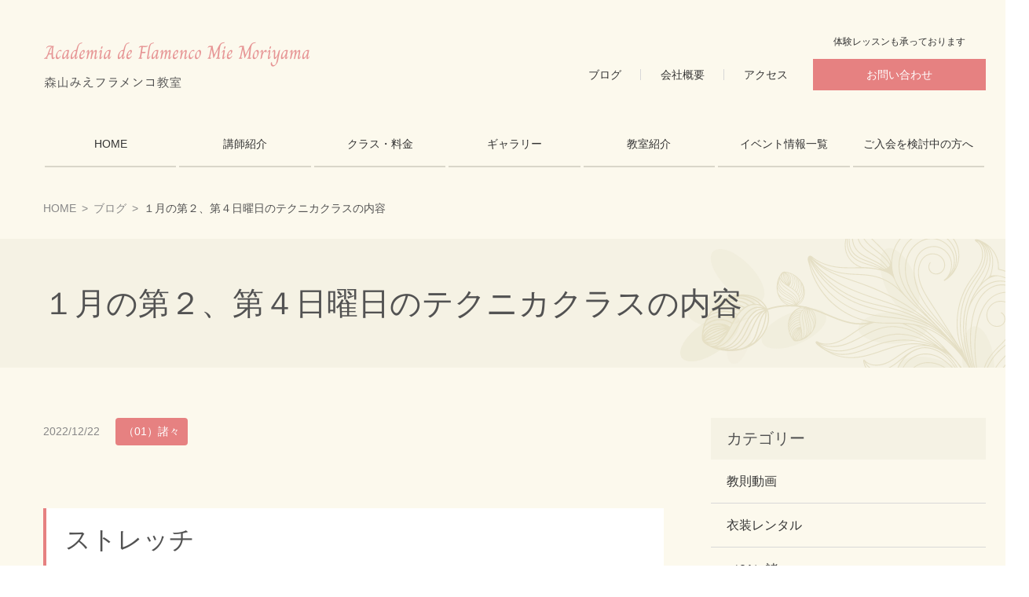

--- FILE ---
content_type: text/html; charset=UTF-8
request_url: http://www.miemoriyama.jp/blog/2022/12/22/34361.html/
body_size: 26466
content:
<!DOCTYPE html>
<html lang="ja">
	<head>
		<meta charset="UTF-8">
		<meta http-equiv="X-UA-Compatible" content="IE=edge">
		<meta name="viewport" content="width=device-width, initial-scale=1.0">
		<meta name="format-detection" content="telephone=no">
		<link rel="shortcut icon" href="http://www.miemoriyama.jp/cms/wp-content/themes/moriyama/assets/img/common/favicon.ico">
		<link rel="apple-touch-icon-precomposed" href="http://www.miemoriyama.jp/cms/wp-content/themes/moriyama/assets/img/common/apple-touch-icon.png">
		<link rel="preconnect" href="https://fonts.gstatic.com">
		<meta name='robots' content='max-image-preview:large' />
<link rel='dns-prefetch' href='//www.googletagmanager.com' />

<!-- SEO SIMPLE PACK 3.4.0 -->
<title>１月の第２、第４日曜日のテクニカクラスの内容 | 森山みえフラメンコ教室</title>
<meta name="description" content="東京都江戸川区小岩駅のフラメンコ教室の「１月の第２、第４日曜日のテクニカクラスの内容」です">
<link rel="canonical" href="http://www.miemoriyama.jp/blog/2022/12/22/34361.html/">
<meta property="og:locale" content="ja_JP">
<meta property="og:type" content="article">
<meta property="og:title" content="１月の第２、第４日曜日のテクニカクラスの内容 | 森山みえフラメンコ教室">
<meta property="og:description" content="東京都江戸川区小岩駅のフラメンコ教室の「１月の第２、第４日曜日のテクニカクラスの内容」です">
<meta property="og:url" content="http://www.miemoriyama.jp/blog/2022/12/22/34361.html/">
<meta property="og:site_name" content="森山みえフラメンコ教室">
<meta name="twitter:card" content="summary">
<!-- / SEO SIMPLE PACK -->

<link rel='stylesheet' id='formidable-css'  href='http://www.miemoriyama.jp/cms/wp-content/plugins/formidable/css/formidableforms.css?ver=726130' type='text/css' media='all' />
<link rel='stylesheet' id='sbi_styles-css'  href='http://www.miemoriyama.jp/cms/wp-content/plugins/instagram-feed/css/sbi-styles.min.css?ver=6.10.0' type='text/css' media='all' />
<link rel='stylesheet' id='my-webfont-css'  href='https://fonts.googleapis.com/css2?family=Charm&#038;display=swap&#038;ver=1.0.0' type='text/css' media='all' />
<link rel='stylesheet' id='my-style-css'  href='http://www.miemoriyama.jp/cms/wp-content/themes/moriyama/assets/css/style.css?ver=1.0.0' type='text/css' media='all' />
<link rel='stylesheet' id='my-adjustment-css'  href='http://www.miemoriyama.jp/cms/wp-content/themes/moriyama/assets/css/adjustment.css?ver=1.0.0' type='text/css' media='all' />
<link rel='stylesheet' id='my-scroll-hint-css'  href='http://www.miemoriyama.jp/cms/wp-content/themes/moriyama/assets/css/scroll-hint.css?ver=1.0.0' type='text/css' media='all' />
<link rel="alternate" type="application/json+oembed" href="http://www.miemoriyama.jp/wp-json/oembed/1.0/embed?url=http%3A%2F%2Fwww.miemoriyama.jp%2Fblog%2F2022%2F12%2F22%2F34361.html%2F" />
<link rel="alternate" type="text/xml+oembed" href="http://www.miemoriyama.jp/wp-json/oembed/1.0/embed?url=http%3A%2F%2Fwww.miemoriyama.jp%2Fblog%2F2022%2F12%2F22%2F34361.html%2F&#038;format=xml" />
<meta name="generator" content="Site Kit by Google 1.171.0" />	</head>
		<body class="blog-detail  ">

		<!-- header -->
		<header class="l-header">
			<!-- logo -->
			<div class="l-header__logo">
				<div class="">
					<a href="http://www.miemoriyama.jp/">
						<img src="http://www.miemoriyama.jp/cms/wp-content/themes/moriyama/assets/img/layout/logo.png" alt="森山みえフラメンコ教室">
					</a>
				</div>			</div>
			<!-- /.l-header__title -->

							<nav class="l-header__nav">
					<!-- header nav02 -->
					<ul class="l-header__p-nav"><li><a href="http://www.miemoriyama.jp/blog/">ブログ</a></li>
<li><a href="http://www.miemoriyama.jp/?page_id=82">会社概要</a></li>
<li><a href="http://www.miemoriyama.jp/introducion/access/">アクセス</a></li>
<li><a href="http://www.miemoriyama.jp/contact/">お問い合わせ</a></li>
</ul>					<!-- header nav01 -->
					<ul class="l-header__g-nav js-gnav"><li><a href="http://www.miemoriyama.jp/">HOME</a></li>
<li><a href="http://www.miemoriyama.jp/profile/">講師紹介</a></li>
<li><a href="http://www.miemoriyama.jp/class/">クラス・料金</a></li>
<li><a href="http://www.miemoriyama.jp/gallery_new/">ギャラリー</a></li>
<li><a href="http://www.miemoriyama.jp/introducion/">教室紹介</a></li>
<li><a href="http://www.miemoriyama.jp/topicslist/">イベント情報一覧</a></li>
<li><a href="http://www.miemoriyama.jp/guide/">ご入会を検討中の方へ</a></li>
</ul>
				</nav>

				<!-- /.l-header__nav -->
				<div class="menu-btn">
					<a class="menu-trigger pc-none">
						<span></span>
						<span></span>
						<span></span>
					</a>
				</div>
				<!-- /.menu-btn -->
			
		</header>

		<!-- main  -->
		<main class="blog-detail  blog-detail-main">

							<!-- breadcrumb -->
<div class="breadcrumb-list js-breadcrumb"><ul><li><a href="http://www.miemoriyama.jp"><span>HOME</span></a></li><li class="under"><a href="http://www.miemoriyama.jp/blog/"><span>ブログ</span></a></li><li class="under"><span>１月の第２、第４日曜日のテクニカクラスの内容</span></li></ul></div>			
							
<!-- page title -->
    <div class="page-title">
        <h1 class="un-head-1">
            １月の第２、第４日曜日のテクニカクラスの内容
        </h1>
            </div>
    

			

			<!-- section -->
							<div class="un-container un-single js-single">
			
									<section class="article">
									

<div class="blog__list__info">
    <time class="blog__list__time" datetime="2022-12-22">2022/12/22</time>
    
        <!-- tag  -->
        <span class="blog__list__cat">（01）諸々</span>    
</div>

<!-- thumbnail -->

<!-- content -->

<h2>ストレッチ</h2>



<p>全身を伸ばしていきます。</p>



<p></p>



<h2>ブエルタのテクニカ</h2>



<p>各種ブエルタをできるようにしていきます。</p>



<p></p>



<h2>サパテアードのテクニカ</h2>



<p>基礎のサパテアード</p>



<p>それと、アレグリアスの振りの一部のリンピアール。<br>ブラッソ（腕）、クエルポ（身体）、顔を付け、ただ足だけやってるエスコビージャから、踊るエスコビージャにしていきましょう！</p>



<p>※アレグリアスの振付を知らない方がいても大丈夫なようにレッスンいたします。</p>



<h2>ブラッソ（腕）、マノ（手）、クエルポ（身体）、姿勢のテクニカ</h2>



<p>アレグリアスのシレンシオの振付の一部を使い、ブラッソ、マノ、クエルポ、姿勢のテクニカを行います。</p>



<p></p>



<p>※アレグリアスの振付を知らない方でも大丈夫なようにレッスン致します。</p>



<p>※振付を踊るというより、あくまでもテクニカのクラスになりますが、振付を知らない方でもレッスンを受講していれば振付を覚えられるようになります。</p>



<figure class="wp-block-embed is-type-video is-provider-youtube wp-block-embed-youtube wp-embed-aspect-16-9 wp-has-aspect-ratio"><div class="wp-block-embed__wrapper">
<iframe loading="lazy" title="Silencio" width="500" height="281" src="https://www.youtube.com/embed/PnR9wfzph7Y?feature=oembed" frameborder="0" allow="accelerometer; autoplay; clipboard-write; encrypted-media; gyroscope; picture-in-picture" allowfullscreen></iframe>
</div></figure>



<p><br></p>



<p>【料金】<br>月謝制の生徒さんが追加で来る場合：2500円<br>それ以外の単発受講：3500円</p>



<p>【日時】<br>1月15日、29日（日）<br>13：00～14：30（90分）</p>



<p><br>振付を習い、１度舞台に上げ、それで終わりにするのは勿体ない。</p>



<p>初出しの舞台では、振りに追われてるので終わったとしても仕方ない。<br>そこからがスタートだ！<br>踊り込んで行って、更に素敵に踊れるようになり、またいつか舞台に上げていきましょう。<br>同じ振りを何度も踊っちゃダメってことはないんです。<br><br></p>

<!-- next prev post -->
<div class="blog-detail__page-nav c-page-nav">
    <a class="c-page-nav__link c-page-nav__link--prev" href="http://www.miemoriyama.jp/blog/2022/12/22/34359.html/" rel="prev">前の記事を見る</a>    <a class="c-page-nav__link c-page-nav__link--next" style="margin-left:auto;" href="http://www.miemoriyama.jp/blog/2022/12/23/34364.html/" rel="next">次の記事を見る</a></div>

<!-- comments -->

<!-- You can start editing here. -->


			<!-- If comments are closed. -->
		<p class="nocomments">コメントは受け付けていません。</p>

	


									</section>

					
<aside class="l-sidebar">
    <div class="l-sidebar__block">
        <p class="l-sidebar__head">カテゴリー</p>
        <ul class="l-sidebar__list">
            <li><a href="http://www.miemoriyama.jp/blog/blog_cat/%e6%95%99%e5%89%87%e5%8b%95%e7%94%bb/">教則動画</a></li><li><a href="http://www.miemoriyama.jp/blog/blog_cat/%e8%a1%a3%e8%a3%85%e3%83%ac%e3%83%b3%e3%82%bf%e3%83%ab/">衣装レンタル</a></li><li><a href="http://www.miemoriyama.jp/blog/blog_cat/%e3%81%8a%e6%95%99%e5%ae%a4%e3%81%ae%e6%97%a5%e3%80%85%e3%81%ae%e3%81%93%e3%81%a8/">（01）諸々</a></li><li><a href="http://www.miemoriyama.jp/blog/blog_cat/%e3%82%b9%e3%82%b1%e3%82%b8%e3%83%a5%e3%83%bc%e3%83%ab/">（02）スケジュール</a></li><li><a href="http://www.miemoriyama.jp/blog/blog_cat/2018%e8%88%9e%e8%b8%8a%e5%9b%a3%e5%85%ac%e6%bc%94/">（03）舞踊団公演</a></li><li><a href="http://www.miemoriyama.jp/blog/blog_cat/2019%e7%99%ba%e8%a1%a8%e4%bc%9a/">（04）発表会</a></li><li><a href="http://www.miemoriyama.jp/blog/blog_cat/%e5%a4%96%e9%83%a8%e5%87%ba%e6%bc%94/">（05）外部出演</a></li><li><a href="http://www.miemoriyama.jp/blog/blog_cat/%e3%82%af%e3%83%ab%e3%82%b7%e3%83%bc%e3%82%b8%e3%83%a7/">（06）クルシージョ</a></li><li><a href="http://www.miemoriyama.jp/blog/blog_cat/%e3%82%b9%e3%83%9a%e3%82%a4%e3%83%b3/">（07）スペイン</a></li>        </ul>
    </div>
    <div class="l-sidebar__block">
        <p class="l-sidebar__head">アーカイブ</p>
        <ul class="l-sidebar__list">
            	<li><a href='http://www.miemoriyama.jp/blog/2026/01/'>2026年1月</a></li>
	<li><a href='http://www.miemoriyama.jp/blog/2025/12/'>2025年12月</a></li>
	<li><a href='http://www.miemoriyama.jp/blog/2025/11/'>2025年11月</a></li>
	<li><a href='http://www.miemoriyama.jp/blog/2025/10/'>2025年10月</a></li>
	<li><a href='http://www.miemoriyama.jp/blog/2025/09/'>2025年9月</a></li>
	<li><a href='http://www.miemoriyama.jp/blog/2025/08/'>2025年8月</a></li>
	<li><a href='http://www.miemoriyama.jp/blog/2025/06/'>2025年6月</a></li>
	<li><a href='http://www.miemoriyama.jp/blog/2025/05/'>2025年5月</a></li>
	<li><a href='http://www.miemoriyama.jp/blog/2025/04/'>2025年4月</a></li>
	<li><a href='http://www.miemoriyama.jp/blog/2025/03/'>2025年3月</a></li>
	<li><a href='http://www.miemoriyama.jp/blog/2025/02/'>2025年2月</a></li>
	<li><a href='http://www.miemoriyama.jp/blog/2025/01/'>2025年1月</a></li>
	<li><a href='http://www.miemoriyama.jp/blog/2024/12/'>2024年12月</a></li>
	<li><a href='http://www.miemoriyama.jp/blog/2024/11/'>2024年11月</a></li>
	<li><a href='http://www.miemoriyama.jp/blog/2024/10/'>2024年10月</a></li>
	<li><a href='http://www.miemoriyama.jp/blog/2024/09/'>2024年9月</a></li>
	<li><a href='http://www.miemoriyama.jp/blog/2024/08/'>2024年8月</a></li>
	<li><a href='http://www.miemoriyama.jp/blog/2024/07/'>2024年7月</a></li>
	<li><a href='http://www.miemoriyama.jp/blog/2024/06/'>2024年6月</a></li>
	<li><a href='http://www.miemoriyama.jp/blog/2024/05/'>2024年5月</a></li>
	<li><a href='http://www.miemoriyama.jp/blog/2024/04/'>2024年4月</a></li>
	<li><a href='http://www.miemoriyama.jp/blog/2024/03/'>2024年3月</a></li>
	<li><a href='http://www.miemoriyama.jp/blog/2024/02/'>2024年2月</a></li>
	<li><a href='http://www.miemoriyama.jp/blog/2024/01/'>2024年1月</a></li>
	<li><a href='http://www.miemoriyama.jp/blog/2023/12/'>2023年12月</a></li>
	<li><a href='http://www.miemoriyama.jp/blog/2023/11/'>2023年11月</a></li>
	<li><a href='http://www.miemoriyama.jp/blog/2023/10/'>2023年10月</a></li>
	<li><a href='http://www.miemoriyama.jp/blog/2023/09/'>2023年9月</a></li>
	<li><a href='http://www.miemoriyama.jp/blog/2023/08/'>2023年8月</a></li>
	<li><a href='http://www.miemoriyama.jp/blog/2023/07/'>2023年7月</a></li>
	<li><a href='http://www.miemoriyama.jp/blog/2023/06/'>2023年6月</a></li>
	<li><a href='http://www.miemoriyama.jp/blog/2023/05/'>2023年5月</a></li>
	<li><a href='http://www.miemoriyama.jp/blog/2023/04/'>2023年4月</a></li>
	<li><a href='http://www.miemoriyama.jp/blog/2023/03/'>2023年3月</a></li>
	<li><a href='http://www.miemoriyama.jp/blog/2023/02/'>2023年2月</a></li>
	<li><a href='http://www.miemoriyama.jp/blog/2023/01/'>2023年1月</a></li>
	<li><a href='http://www.miemoriyama.jp/blog/2022/12/'>2022年12月</a></li>
	<li><a href='http://www.miemoriyama.jp/blog/2022/11/'>2022年11月</a></li>
	<li><a href='http://www.miemoriyama.jp/blog/2022/10/'>2022年10月</a></li>
	<li><a href='http://www.miemoriyama.jp/blog/2022/09/'>2022年9月</a></li>
	<li><a href='http://www.miemoriyama.jp/blog/2022/08/'>2022年8月</a></li>
	<li><a href='http://www.miemoriyama.jp/blog/2022/07/'>2022年7月</a></li>
	<li><a href='http://www.miemoriyama.jp/blog/2022/06/'>2022年6月</a></li>
	<li><a href='http://www.miemoriyama.jp/blog/2022/05/'>2022年5月</a></li>
	<li><a href='http://www.miemoriyama.jp/blog/2022/04/'>2022年4月</a></li>
	<li><a href='http://www.miemoriyama.jp/blog/2022/03/'>2022年3月</a></li>
	<li><a href='http://www.miemoriyama.jp/blog/2022/02/'>2022年2月</a></li>
	<li><a href='http://www.miemoriyama.jp/blog/2022/01/'>2022年1月</a></li>
	<li><a href='http://www.miemoriyama.jp/blog/2021/12/'>2021年12月</a></li>
	<li><a href='http://www.miemoriyama.jp/blog/2021/11/'>2021年11月</a></li>
	<li><a href='http://www.miemoriyama.jp/blog/2021/10/'>2021年10月</a></li>
	<li><a href='http://www.miemoriyama.jp/blog/2021/09/'>2021年9月</a></li>
	<li><a href='http://www.miemoriyama.jp/blog/2021/08/'>2021年8月</a></li>
	<li><a href='http://www.miemoriyama.jp/blog/2021/05/'>2021年5月</a></li>
	<li><a href='http://www.miemoriyama.jp/blog/2021/04/'>2021年4月</a></li>
	<li><a href='http://www.miemoriyama.jp/blog/2021/03/'>2021年3月</a></li>
	<li><a href='http://www.miemoriyama.jp/blog/2021/02/'>2021年2月</a></li>
	<li><a href='http://www.miemoriyama.jp/blog/2021/01/'>2021年1月</a></li>
	<li><a href='http://www.miemoriyama.jp/blog/2020/12/'>2020年12月</a></li>
	<li><a href='http://www.miemoriyama.jp/blog/2020/11/'>2020年11月</a></li>
	<li><a href='http://www.miemoriyama.jp/blog/2020/10/'>2020年10月</a></li>
	<li><a href='http://www.miemoriyama.jp/blog/2020/09/'>2020年9月</a></li>
	<li><a href='http://www.miemoriyama.jp/blog/2020/08/'>2020年8月</a></li>
	<li><a href='http://www.miemoriyama.jp/blog/2020/07/'>2020年7月</a></li>
	<li><a href='http://www.miemoriyama.jp/blog/2020/06/'>2020年6月</a></li>
	<li><a href='http://www.miemoriyama.jp/blog/2020/05/'>2020年5月</a></li>
	<li><a href='http://www.miemoriyama.jp/blog/2020/04/'>2020年4月</a></li>
	<li><a href='http://www.miemoriyama.jp/blog/2020/03/'>2020年3月</a></li>
	<li><a href='http://www.miemoriyama.jp/blog/2020/02/'>2020年2月</a></li>
	<li><a href='http://www.miemoriyama.jp/blog/2020/01/'>2020年1月</a></li>
	<li><a href='http://www.miemoriyama.jp/blog/2019/12/'>2019年12月</a></li>
	<li><a href='http://www.miemoriyama.jp/blog/2019/11/'>2019年11月</a></li>
	<li><a href='http://www.miemoriyama.jp/blog/2019/10/'>2019年10月</a></li>
	<li><a href='http://www.miemoriyama.jp/blog/2019/09/'>2019年9月</a></li>
	<li><a href='http://www.miemoriyama.jp/blog/2019/08/'>2019年8月</a></li>
	<li><a href='http://www.miemoriyama.jp/blog/2019/07/'>2019年7月</a></li>
	<li><a href='http://www.miemoriyama.jp/blog/2019/06/'>2019年6月</a></li>
	<li><a href='http://www.miemoriyama.jp/blog/2019/05/'>2019年5月</a></li>
	<li><a href='http://www.miemoriyama.jp/blog/2019/04/'>2019年4月</a></li>
	<li><a href='http://www.miemoriyama.jp/blog/2019/03/'>2019年3月</a></li>
	<li><a href='http://www.miemoriyama.jp/blog/2019/02/'>2019年2月</a></li>
	<li><a href='http://www.miemoriyama.jp/blog/2019/01/'>2019年1月</a></li>
	<li><a href='http://www.miemoriyama.jp/blog/2018/12/'>2018年12月</a></li>
	<li><a href='http://www.miemoriyama.jp/blog/2018/11/'>2018年11月</a></li>
	<li><a href='http://www.miemoriyama.jp/blog/2018/10/'>2018年10月</a></li>
	<li><a href='http://www.miemoriyama.jp/blog/2018/09/'>2018年9月</a></li>
	<li><a href='http://www.miemoriyama.jp/blog/2018/08/'>2018年8月</a></li>
	<li><a href='http://www.miemoriyama.jp/blog/2018/07/'>2018年7月</a></li>
	<li><a href='http://www.miemoriyama.jp/blog/2018/06/'>2018年6月</a></li>
	<li><a href='http://www.miemoriyama.jp/blog/2018/05/'>2018年5月</a></li>
	<li><a href='http://www.miemoriyama.jp/blog/2018/04/'>2018年4月</a></li>
	<li><a href='http://www.miemoriyama.jp/blog/2018/03/'>2018年3月</a></li>
	<li><a href='http://www.miemoriyama.jp/blog/2018/02/'>2018年2月</a></li>
	<li><a href='http://www.miemoriyama.jp/blog/2018/01/'>2018年1月</a></li>
	<li><a href='http://www.miemoriyama.jp/blog/2017/12/'>2017年12月</a></li>
	<li><a href='http://www.miemoriyama.jp/blog/2017/11/'>2017年11月</a></li>
	<li><a href='http://www.miemoriyama.jp/blog/2017/10/'>2017年10月</a></li>
	<li><a href='http://www.miemoriyama.jp/blog/2017/09/'>2017年9月</a></li>
	<li><a href='http://www.miemoriyama.jp/blog/2017/08/'>2017年8月</a></li>
	<li><a href='http://www.miemoriyama.jp/blog/2017/07/'>2017年7月</a></li>
	<li><a href='http://www.miemoriyama.jp/blog/2017/06/'>2017年6月</a></li>
	<li><a href='http://www.miemoriyama.jp/blog/2017/05/'>2017年5月</a></li>
	<li><a href='http://www.miemoriyama.jp/blog/2017/04/'>2017年4月</a></li>
	<li><a href='http://www.miemoriyama.jp/blog/2017/03/'>2017年3月</a></li>
	<li><a href='http://www.miemoriyama.jp/blog/2017/02/'>2017年2月</a></li>
	<li><a href='http://www.miemoriyama.jp/blog/2017/01/'>2017年1月</a></li>
	<li><a href='http://www.miemoriyama.jp/blog/2016/12/'>2016年12月</a></li>
	<li><a href='http://www.miemoriyama.jp/blog/2016/11/'>2016年11月</a></li>
	<li><a href='http://www.miemoriyama.jp/blog/2016/10/'>2016年10月</a></li>
	<li><a href='http://www.miemoriyama.jp/blog/2016/09/'>2016年9月</a></li>
	<li><a href='http://www.miemoriyama.jp/blog/2016/08/'>2016年8月</a></li>
	<li><a href='http://www.miemoriyama.jp/blog/2016/07/'>2016年7月</a></li>
	<li><a href='http://www.miemoriyama.jp/blog/1999/11/'>1999年11月</a></li>
	<li><a href='http://www.miemoriyama.jp/blog/1999/08/'>1999年8月</a></li>
        </ul>
    </div>
    <div class="l-sidebar__block">
        <p class="l-sidebar__head">ブログ内を検索</p>
        <form class="case__form" action="http://www.miemoriyama.jp/" method="get">
            <input type="hidden" name="post_type" value="blog">
            <input name="s" type="text" placeholder="ここにキーワードを入力してください" />
            <button type="submit" style="display:none;">検索</button>
        </form>
    </div>
</aside>
				
							</div>
					</main>

		<!-- pagetop  -->
		<a class="page_top" href="/"><img src="http://www.miemoriyama.jp/cms/wp-content/themes/moriyama/assets/img/ico/ico_pagetop.svg" alt=""/></a>

					<!-- footer cv  -->
<div class="l-footer-cv">
    <div class="l-footer-cv__bg">
        <div class="inner">
            <h2 class="l-footer-cv__title">
            Contact
            <span>お問い合わせはこちら</span>
            </h2>
            <p class="l-footer-cv__sub">
            下記のようなお悩みがある方はお気軽に<br class="pc-none"/>お問い合わせください。
            </p>
            <ul class="l-footer-cv__list">
                <li>体験レッスンを受けてみたい方</li>
                <li>ご入会を検討中の方</li>
                <li>フラメンコに関する相談がある方</li>
            </ul>
            <a class="c-btn" href="http://www.miemoriyama.jp/contact/">お問い合わせはこちらから<span></span></a>
            <div class="textLink-wrapper">
                <a class="textLink" href="http://www.miemoriyama.jp/overview/">教室概要</a>
                <a class="textLink" href="http://www.miemoriyama.jp/introducion/access">アクセス</a>
            </div>
        </div>
        <!-- /.inner -->
    </div>
    <!-- /.l-footer-cv__bg -->
</div>
			

<div class="l-footer-bnr">
    <div class="l-footer-bnr__inner">
        <a class="l-footer-bnr__link" href="/studio/">
            <div class="l-footer-bnr__img">
                                    <img width="180" height="180" src="http://www.miemoriyama.jp/cms/wp-content/uploads/2021/04/img_footer_bnr_210426.png" class="attachment-full size-full" alt="" loading="lazy" />                            </div>

            <div class="l-footer-bnr__text">
                                    <p class="l-footer-bnr__title">レンタルスタジオ</p>
                
                                    <p class="l-footer-bnr__subtitle">Rental Studio</p>
                
                                    <p class="l-footer-bnr__desc">自主練習・その他イベントなど<br />
幅広い用途で使用可能です。</p>
                            </div>
        </a>
    </div>
</div>







			<!-- footer  -->
<footer class="l-footer">
    <div class="l-footer-wrap sp-none">
        <div class="inner">
            <div class="l-footer-navBox">
                <ul class="l-footer-nav__list js-footer-nav"><li><a href="http://www.miemoriyama.jp/">HOME</a></li>
<li><a href="http://www.miemoriyama.jp/profile/">講師紹介</a></li>
<li><a href="http://www.miemoriyama.jp/class/">クラス・料金</a></li>
<li><a href="http://www.miemoriyama.jp/topicslist/">イベント情報</a></li>
<li><a href="http://www.miemoriyama.jp/?page_id=82">会社概要</a></li>
<li><a href="http://www.miemoriyama.jp/introducion/access/">アクセス</a></li>
<li><a href="http://www.miemoriyama.jp/studio/">レンタルスタジオ</a></li>
<li><a href="http://www.miemoriyama.jp/blog/">ブログ</a></li>
</ul>            </div>
            <!-- /.l-footer__navBox -->
            <div class="l-footer-navBox">
                <ul class="l-footer-nav__list js-footer-nav"><li><a href="http://www.miemoriyama.jp/guide/">ご入会を検討中の方へ</a>
<ul class="sub-menu">
	<li><a href="http://www.miemoriyama.jp/guide/faq/">よくある質問</a></li>
	<li><a href="http://www.miemoriyama.jp/guide/flow/">ご入会の流れ</a></li>
	<li><a href="http://www.miemoriyama.jp/guide/voice/">生徒さんの声</a></li>
</ul>
</li>
</ul>            </div>
            <!-- /.l-footer__navBox -->
            <div class="l-footer-navBox">
                <ul class="l-footer-nav__list js-footer-nav"><li><a href="http://www.miemoriyama.jp/about/">フラメンコが初めての方</a>
<ul class="sub-menu">
	<li><a href="http://www.miemoriyama.jp/about/appeal/">フラメンコその魅力</a></li>
	<li><a href="http://www.miemoriyama.jp/about/dance/">ダンスが苦手と感じている方へ</a></li>
	<li><a href="http://www.miemoriyama.jp/about/at_home/">アットホームで仲良く刺激的</a></li>
</ul>
</li>
</ul>            </div>
            <!-- /.l-footer__navBox -->
            <div class="l-footer-navBox">
                <ul class="l-footer-nav__list js-footer-nav"><li><a href="http://www.miemoriyama.jp/introducion/">教室紹介</a>
<ul class="sub-menu">
	<li><a href="http://www.miemoriyama.jp/introducion/my_vision/">ビジョン</a></li>
	<li><a href="http://www.miemoriyama.jp/introducion/event/">楽しいイベント多数ご用意！</a></li>
	<li><a href="http://www.miemoriyama.jp/introducion/bata_manton_etc/">華やかな舞踊小物たち</a></li>
	<li><a href="http://www.miemoriyama.jp/introducion/estudio/">広いスタジオ</a></li>
	<li><a href="http://www.miemoriyama.jp/introducion/access/">アクセス</a></li>
</ul>
</li>
</ul>            </div>
            <!-- /.l-footer__navBox -->
        </div>
        <!-- /.inner -->
    </div>
    <!-- /.l-footer-wrap -->

    <div class="l-footer-copy">
        <div class="inner">
            <ul class="l-footer-copy__link"><li><a href="http://www.miemoriyama.jp/privacy/">プライバシーポリシー</a></li>
<li><a href="http://www.miemoriyama.jp/sitemap/">サイトマップ</a></li>
</ul>            <p class="l-footer-copy__text">
                Copyright@ Mie Moriyama All rights reserved
            </p>
        </div>
        <!-- /.inner -->
    </div>
    <!-- /.l-footer-copy -->
</footer>			


		<!-- script -->
		<!-- Instagram Feed JS -->
<script type="text/javascript">
var sbiajaxurl = "http://www.miemoriyama.jp/cms/wp-admin/admin-ajax.php";
</script>
<script type='text/javascript' src='http://www.miemoriyama.jp/cms/wp-content/themes/moriyama/assets/js/scroll-hint.min.js?ver=1.0.0' id='my-scroll-hint-js'></script>
<script type='text/javascript' src='https://ajax.googleapis.com/ajax/libs/jquery/2.1.3/jquery.min.js?ver=2.1.3' id='my-jquery-js'></script>
<script type='text/javascript' src='http://www.miemoriyama.jp/cms/wp-content/themes/moriyama/assets/js/jquery.matchHeight-min.js?ver=5.7' id='my-match-height-js'></script>
<script type='text/javascript' src='http://www.miemoriyama.jp/cms/wp-content/themes/moriyama/assets/js/trigger.js?ver=1.0.0' id='my-trigger-js'></script>
<script type='text/javascript' src='http://www.miemoriyama.jp/cms/wp-content/themes/moriyama/assets/js/common.js?ver=1.0.0' id='my-common-js'></script>
<script type='text/javascript' src='http://www.miemoriyama.jp/cms/wp-content/themes/moriyama/assets/js/single.js?ver=1.0.0' id='my-single-js'></script>
<script type='text/javascript' src='http://www.miemoriyama.jp/cms/wp-includes/js/wp-embed.min.js?ver=5.7' id='wp-embed-js'></script>
	</body>
</html>

--- FILE ---
content_type: text/css
request_url: http://www.miemoriyama.jp/cms/wp-content/themes/moriyama/assets/css/style.css?ver=1.0.0
body_size: 106739
content:
@charset "UTF-8";
/* 
html5doctor.com Reset Stylesheet
v1.6.1
Last Updated: 2010-09-17
Author: Richard Clark - http://richclarkdesign.com 
Twitter: @rich_clark
*/
html,
body,
div,
object,
iframe,
h1,
h2,
h3,
h4,
h5,
h6,
p,
blockquote,
pre,
abbr,
address,
cite,
code,
del,
dfn,
em,
img,
ins,
kbd,
q,
samp,
small,
strong,
sub,
sup,
var,
b,
i,
dl,
dt,
dd,
ol,
ul,
li,
fieldset,
form,
label,
legend,
table,
caption,
tbody,
tfoot,
thead,
tr,
th,
td,
article,
aside,
canvas,
details,
figcaption,
figure,
footer,
header,
hgroup,
menu,
nav,
section,
summary,
time,
mark,
audio,
video {
	margin: 0;
	padding: 0;
	border: 0;
	outline: 0;
	font-size: 62.5%;
	vertical-align: baseline;
	background: transparent;
	line-height: 1.75;
	word-wrap: break-word;
}

html {
	scroll-behavior: smooth;
}

body {
	line-height: 1;
	color: #525252;
	font-family: "YuMincho", "游明朝体", "Yu Mincho", "游明朝", serif, sans-serif, "游ゴシック体", "YuGothic", "游ゴシック", "Yu Gothic", "メイリオ";
	font-weight: 500;
	position: relative;
}

article,
aside,
details,
figcaption,
figure,
footer,
header,
hgroup,
menu,
nav,
section {
	display: block;
}

nav ul {
	list-style: none;
}

blockquote,
q {
	quotes: none;
}

blockquote:before,
blockquote:after,
q:before,
q:after {
	content: "";
	content: none;
}

a {
	margin: 0;
	padding: 0;
	font-size: 100%;
	vertical-align: baseline;
	background: transparent;
	word-break: break-all;
	text-decoration: none;
	color: #525252;
}

/* change colours to suit your needs */
ins {
	background-color: #ff9;
	color: #000;
	text-decoration: none;
}

/* change colours to suit your needs */
mark {
	background-color: #ff9;
	color: #000;
	font-style: italic;
	font-weight: bold;
}

del {
	text-decoration: line-through;
}

abbr[title],
dfn[title] {
	border-bottom: 1px dotted;
	cursor: help;
}

table {
	border-collapse: collapse;
	border-spacing: 0;
}

/* change border colour to suit your needs */
hr {
	display: block;
	height: 1px;
	border: 0;
	border-top: 1px solid #cccccc;
	margin: 1em 0;
	padding: 0;
}

input,
select {
	vertical-align: middle;
}

*,
*::before,
*::after {
	-webkit-box-sizing: border-box;
	box-sizing: border-box;
}

.clearfix::after {
	content: "";
	display: block;
	clear: both;
}

img {
	display: block;
	width: 100%;
}

/* レスポンシブ表示 */
@media only screen and (min-width: 768px) {
	.pc-none {
		display: none !important;
	}
}

@media only screen and (max-width: 767px) {
	.sp-none {
		display: none !important;
	}
}

/* aリンク PCでクリック非表示 */
@media (min-width: 768px) {
	a[href*="tel:"] {
		pointer-events: none;
		cursor: default;
		text-decoration: none;
	}
}

body {
	min-width: 1200px;
}

@media (max-width: 767px) {
	body {
		min-width: auto;
	}
}

.inner {
	max-width: 1200px;
	width: 100%;
	margin: 0 auto;
}

@media (max-width: 767px) {
	.inner {
		padding: 0 16px;
	}
}

p {
	font-size: 1.6rem;
}

.l-header {
	width: 100%;
	background-color: #fcf9ed;
	display: -webkit-box;
	display: -ms-flexbox;
	display: flex;
	padding: 49px 55px 0;
}

@media screen and (max-width: 1024px) {
	.l-header {
		padding: 49px 20px 0;
	}
}

@media (max-width: 767px) {
	.l-header {
		padding: 15px 0 0 15px;
	}
}

.l-header .l-header__logo {
	width: 260px;
	margin-right: auto;
}

@media screen and (max-width: 1024px) {
	.l-header .l-header__logo {
		width: 200px;
	}
}

@media (max-width: 767px) {
	.l-header .l-header__logo {
		width: 179px;
	}
}

.l-header .l-header__logo img:hover {
	opacity: 0.5;
	background-color: #fcf9ed;
	-webkit-transition: all ease 0.3s;
	transition: all ease 0.3s;
}

.l-header .l-header__nav {
	padding-top: 26px;
}

@media (max-width: 767px) {
	.l-header .l-header__nav {
		display: none;
	}
}

.l-header .l-header__p-nav {
	display: -webkit-box;
	display: -ms-flexbox;
	display: flex;
	-webkit-box-align: center;
	-ms-flex-align: center;
	align-items: center;
	-webkit-box-pack: end;
	-ms-flex-pack: end;
	justify-content: flex-end;
}

@media (max-width: 767px) {
	.l-header .l-header__p-nav {
		-ms-flex-wrap: wrap;
		flex-wrap: wrap;
		-webkit-box-pack: center !important;
		-ms-flex-pack: center !important;
		justify-content: center !important;
	}
}

.l-header .l-header__p-nav li:first-child,
.l-header .l-header__p-nav li:nth-child(2),
.l-header .l-header__p-nav li:nth-child(3) {
	position: relative;
}

@media (max-width: 767px) {
	.l-header .l-header__p-nav li:first-child,
	.l-header .l-header__p-nav li:nth-child(2),
	.l-header .l-header__p-nav li:nth-child(3) {
		margin: 0 50px 0 0;
	}
}

.l-header .l-header__p-nav li:first-child::after,
.l-header .l-header__p-nav li:nth-child(2)::after,
.l-header .l-header__p-nav li:nth-child(3)::after {
	position: absolute;
	content: "";
	width: 1px;
	height: 14px;
	top: 50%;
	right: 25px;
	-webkit-transform: translateY(-50%);
	transform: translateY(-50%);
	background-color: #d8d8d8;
}

@media (max-width: 767px) {
	.l-header .l-header__p-nav li:first-child::after,
	.l-header .l-header__p-nav li:nth-child(2)::after,
	.l-header .l-header__p-nav li:nth-child(3)::after {
		right: -25px;
	}
}

@media (max-width: 767px) {
	.l-header .l-header__p-nav li:first-child a,
	.l-header .l-header__p-nav li:nth-child(2) a,
	.l-header .l-header__p-nav li:nth-child(3) a {
		margin: 0;
	}
}

.l-header .l-header__p-nav li:first-child a:hover,
.l-header .l-header__p-nav li:nth-child(2) a:hover,
.l-header .l-header__p-nav li:nth-child(3) a:hover {
	text-decoration: underline;
}

.l-header .l-header__p-nav li:last-child {
	position: relative;
}

@media (max-width: 767px) {
	.l-header .l-header__p-nav li:last-child {
		margin-top: 60px !important;
	}
}

@media (max-width: 767px) {
	.l-header .l-header__p-nav li:last-child {
		width: 100%;
	}
}

.l-header .l-header__p-nav li:last-child::before {
	position: absolute;
	content: "体験レッスンも承っております";
	width: 100%;
	text-align: center;
	font-size: 1.2rem;
	top: -32px;
	left: 0;
	color: #333;
}

@media (max-width: 767px) {
	.l-header .l-header__p-nav li:last-child::before {
		color: #fff;
	}
}

.l-header .l-header__p-nav li:last-child a {
	background-color: #e68181;
	color: #fff;
	padding: 8px 68px;
	max-width: 220px;
	margin-right: 0;
}

@media (max-width: 767px) {
	.l-header .l-header__p-nav li:last-child a {
		background-color: #fff;
		color: #e68181 !important;
		max-width: 343px;
		width: 90%;
		text-align: center;
		margin: 0 auto;
		padding: 13px 68px;
	}
}

.l-header .l-header__p-nav li:nth-child(4) a {
	margin-right: 32px;
}

@media (max-width: 767px) {
	.l-header .l-header__p-nav li:nth-child(4) a {
		margin: 0;
	}
}

.l-header .l-header__p-nav li:nth-child(4) a:hover {
	text-decoration: underline;
}

.l-header .l-header__p-nav li a {
	font-size: 1.4rem;
	color: #333;
	display: block;
	margin-right: 50px;
}

@media (max-width: 767px) {
	.l-header .l-header__p-nav li a {
		margin-right: 0;
	}
}

.l-header .l-header__g-nav {
	display: -webkit-box;
	display: -ms-flexbox;
	display: flex;
	margin-top: 27px;
}

@media (max-width: 767px) {
	.l-header .l-header__g-nav {
		display: none;
	}
}

.l-header .l-header__g-nav.active {
	display: block;
}

.l-header .l-header__g-nav li:last-child a {
	margin-right: 0;
}

.l-header .l-header__g-nav li a {
	position: relative;
	font-size: 1.6rem;
	color: #333;
	display: block;
	margin-right: 25px;
}

@media screen and (max-width: 1024px) {
	.l-header .l-header__g-nav li a {
		margin-right: 20px;
		font-size: 1.4rem;
	}
}

@media (max-width: 767px) {
	.l-header .l-header__g-nav li a {
		margin: 0 auto;
		width: -webkit-max-content;
		width: -moz-max-content;
		width: max-content;
		font-size: 1.6rem;
	}
}

.l-header .l-header__g-nav li a:hover:after {
	position: absolute;
	content: "";
	display: block;
	top: 30px;
	left: 0;
	height: 1px;
	width: 100%;
	background-color: #e68181;
}

.l-header .l-header__g-nav li .selected:after {
	position: absolute;
	content: "";
	display: block;
	top: 30px;
	left: 0;
	height: 1px;
	width: 100%;
	background-color: #e68181;
}

.l-header .l-header__nav.active {
	display: -webkit-box;
	display: -ms-flexbox;
	display: flex;
	-ms-flex-wrap: wrap;
	flex-wrap: wrap;
	-webkit-box-orient: vertical;
	-webkit-box-direction: normal;
	-ms-flex-direction: column;
	flex-direction: column;
	flex-direction: column-reverse;
	-webkit-box-align: center;
	-ms-flex-align: center;
	align-items: center;
	-webkit-box-pack: end;
	-ms-flex-pack: end;
	justify-content: flex-end;
	background: #e68181;
	position: absolute;
	top: 71px;
	left: 0;
	width: 100%;
	height: 100vh;
	padding: 20px 0 32px;
	z-index: 20;
}

.l-header .l-header__nav.active .l-header__p-nav {
	display: -webkit-box;
	display: -ms-flexbox;
	display: flex;
	-webkit-box-pack: end;
	-ms-flex-pack: end;
	justify-content: flex-end;
	margin: 32px 0 0;
}

.l-header .l-header__nav.active .l-header__p-nav li:nth-child(3),
.l-header .l-header__nav.active .l-header__p-nav li:nth-child(4) {
	margin: 0 0 0 24px;
}

@media (max-width: 767px) {
	.l-header .l-header__nav.active .l-header__p-nav li:nth-child(3),
	.l-header .l-header__nav.active .l-header__p-nav li:nth-child(4) {
		margin: 0;
	}
}

.l-header .l-header__nav.active .l-header__p-nav li a {
	font-size: 1.2rem;
	color: #fff;
	text-decoration: none;
}

.l-header .l-header__nav.active .l-header__p-nav li a:hover {
	text-decoration: underline;
}

.l-header .l-header__nav.active .l-header__g-nav {
	display: block;
}

.l-header .l-header__nav.active .l-header__g-nav li {
	text-align: center;
}

.l-header .l-header__nav.active .l-header__g-nav li:not(:first-child) {
	margin: 20px 0 0;
}

.l-header .l-header__nav.active .l-header__g-nav li a {
	font-size: 1.6rem;
	font-weight: bold;
	color: #fff;
	text-decoration: none;
}

@media (max-width: 767px) {
	.l-header .l-header__nav.active .l-header__g-nav li a {
		font-weight: normal;
	}
}

.l-header .l-header__nav.active .l-header__g-nav li a:hover:after {
	content: "";
	display: block;
	height: 2px;
	margin: 4px 0 0;
	background: #fff;
}

@media (max-width: 767px) {
	.l-header .l-header__nav.active .l-header__g-nav li a:hover:after {
		height: 1px;
		margin: 0;
	}
}

.l-header--contact {
	position: static;
	max-width: 800px;
	min-width: auto;
	margin: 0 auto;
}

.l-header--contact .l-header__logo {
	padding: 40px 0;
}

@media (max-width: 767px) {
	.l-header--contact .l-header__logo {
		padding: 16px;
	}
}

.menu-btn {
	position: absolute;
	top: 15px;
	right: 15px;
}

.menu-trigger,
.menu-trigger span {
	display: inline-block;
	-webkit-transition: all 0.4s;
	transition: all 0.4s;
	-webkit-box-sizing: border-box;
	box-sizing: border-box;
}

.menu-trigger {
	position: relative;
	width: 24px;
	height: 17px;
}

.menu-trigger span {
	position: absolute;
	left: 0;
	width: 100%;
	height: 3px;
	background-color: #e68181;
	border-radius: 4px;
}

.menu-trigger.active span {
	background-color: #e68181;
}

.menu-trigger span:nth-of-type(1) {
	top: 0;
}

.menu-trigger span:nth-of-type(2) {
	top: 7px;
}

.menu-trigger span:nth-of-type(3) {
	bottom: 0;
}

.menu-trigger.active span:nth-of-type(1) {
	-webkit-transform: translateY(9px) rotate(-45deg);
	transform: translateY(9px) rotate(-45deg);
}

.menu-trigger.active span:nth-of-type(2) {
	opacity: 0;
}

.menu-trigger.active span:nth-of-type(3) {
	-webkit-transform: translateY(-5px) rotate(45deg);
	transform: translateY(-5px) rotate(45deg);
}

.l-footer-cv {
	background-color: #fcf9ed;
	padding-bottom: 230px;
}

@media (max-width: 767px) {
	.l-footer-cv {
		padding-bottom: 60px;
	}
}

.l-footer-cv .l-footer-cv__bg {
	position: relative;
}

@media (max-width: 767px) {
	.l-footer-cv .l-footer-cv__bg {
		padding-top: 200px;
	}
}

.l-footer-cv .l-footer-cv__bg::before {
	position: absolute;
	content: "";
	background-image: url(../img/home/footer_contact01.png);
	background-size: cover;
	top: 0;
	left: 0;
	width: 486px;
	height: 100%;
}

@media screen and (max-width: 1024px) {
	.l-footer-cv .l-footer-cv__bg::before {
		width: 25%;
		background-size: contain;
		background-repeat: no-repeat;
	}
}

@media (max-width: 767px) {
	.l-footer-cv .l-footer-cv__bg::before {
		left: 16px;
		width: 159px;
		height: 211px;
		background-size: cover;
	}
}

.l-footer-cv .l-footer-cv__bg::after {
	position: absolute;
	content: "";
	background-image: url(../img/home/footer_contact02.png);
	background-size: cover;
	top: -30px;
	right: 0;
	width: 482px;
	height: 118%;
}

@media screen and (max-width: 1024px) {
	.l-footer-cv .l-footer-cv__bg::after {
		width: 25%;
		background-size: contain;
		background-repeat: no-repeat;
	}
}

@media (max-width: 767px) {
	.l-footer-cv .l-footer-cv__bg::after {
		right: 16px;
		top: -10px;
		width: 158px;
		height: 251px;
		background-size: cover;
	}
}

.l-footer-cv .inner {
	text-align: center;
}

.l-footer-cv__title {
	font-size: 6.4rem;
	color: #525252;
	font-weight: normal;
	line-height: 1.4;
	padding-top: 70px;
}

@media (max-width: 767px) {
	.l-footer-cv__title {
		font-size: 3.2rem;
	}
}

.l-footer-cv__title span {
	display: block;
	font-size: 1.2rem;
}

.l-footer-cv__sub {
	font-size: 1.4rem;
	color: #525252;
	margin-top: 36px;
	z-index: 10;
}

.l-footer-cv__list {
	margin-top: 70px;
}

@media (max-width: 767px) {
	.l-footer-cv__list {
		margin-top: 40px;
	}
}

.l-footer-cv__list li {
	list-style: none;
	font-size: 2rem;
	color: #525252;
	line-height: 2.7;
	width: -webkit-max-content;
	width: -moz-max-content;
	width: max-content;
	margin: 0 auto;
	position: relative;
	z-index: 10;
}

@media (max-width: 767px) {
	.l-footer-cv__list li {
		font-size: 1.6rem;
	}
}

.l-footer-cv__list li::before {
	position: absolute;
	content: "";
	background-image: url(../img/ico/ico_check.svg);
	background-size: cover;
	top: 50%;
	left: -35px;
	-webkit-transform: translateY(-50%);
	transform: translateY(-50%);
	width: 20px;
	height: 15px;
}

.l-footer-wrap {
	background-color: #fff;
	padding: 80px 0;
}

.l-footer-wrap .inner {
	display: -webkit-box;
	display: -ms-flexbox;
	display: flex;
	-webkit-box-pack: justify;
	-ms-flex-pack: justify;
	justify-content: space-between;
}

.l-footer-navBox .l-footer-nav__title {
	font-size: 1.4rem;
	color: #525252;
	margin-bottom: 10px;
}

.l-footer-navBox .l-footer-nav__title a {
	color: #525252;
}

.l-footer-navBox .l-footer-nav__title a:hover {
	text-decoration: underline;
}

.l-footer-navBox:not(:first-child) .l-footer-nav__list .l-footer-nav__item a {
	padding-left: 10px;
	font-size: 1.2rem;
}

.l-footer-navBox:not(:first-child) .l-footer-nav__list .l-footer-nav__item a:hover {
	text-decoration: underline;
}

.l-footer-nav__list .l-footer-nav__item {
	list-style: none;
	line-height: 2.428;
}

.l-footer-nav__list .l-footer-nav__item a {
	color: #525252;
	font-size: 1.4rem;
}

.l-footer-nav__list .l-footer-nav__item a:hover {
	text-decoration: underline;
}

.l-footer-copy {
	background-color: #fcf9ed;
	padding: 64px 0;
}

@media (max-width: 767px) {
	.l-footer-copy {
		background-color: #fff;
		padding: 40px 0;
	}
}

.l-footer-copy .inner {
	display: -webkit-box;
	display: -ms-flexbox;
	display: flex;
	-webkit-box-align: center;
	-ms-flex-align: center;
	align-items: center;
}

@media (max-width: 767px) {
	.l-footer-copy .inner {
		-webkit-box-orient: vertical;
		-webkit-box-direction: normal;
		-ms-flex-direction: column;
		flex-direction: column;
		-webkit-box-pack: center;
		-ms-flex-pack: center;
		justify-content: center;
	}
}

.l-footer-copy__link {
	margin-right: auto;
	display: -webkit-box;
	display: -ms-flexbox;
	display: flex;
	-webkit-box-align: center;
	-ms-flex-align: center;
	align-items: center;
}

@media (max-width: 767px) {
	.l-footer-copy__link {
		margin: 0;
	}
}

.l-footer-copy__link li {
	list-style: none;
	margin-right: 32px;
}

.l-footer-copy__link li:nth-child(2) {
	margin-right: 0;
}

.l-footer-copy__link li a {
	font-size: 1.2rem;
	color: #333;
}

.l-footer-copy__link li a:hover {
	text-decoration: underline;
}

.l-footer-copy__text {
	font-size: 1.2rem;
	color: #333;
}

@media (max-width: 767px) {
	.l-footer-copy__text {
		margin-top: 30px;
	}
}

.un-container {
	width: 1200px;
	margin: 0 auto;
}

@media (max-width: 767px) {
	.un-container {
		width: 100%;
	}
}

.un-section + .un-section {
	margin: 120px 0 0;
}

@media (max-width: 767px) {
	.un-section + .un-section {
		margin: 60px 0 0;
	}
}

.un-text {
	margin: 32px 0 0;
	font-size: 1.6rem;
	line-height: 1.75;
}

@media (max-width: 767px) {
	.un-text {
		margin: 15px 0 0;
		font-size: 1.4rem;
	}
}

.un-text:first-child {
	margin-top: 0;
}

.un-text-top {
	margin-top: 0px;
}

.un-head-4 + .un-text {
	margin: 16px 0 0;
}

@media (max-width: 767px) {
	.un-head-4 + .un-text {
		margin: 12px 0 0;
	}
}

.page-title {
	width: 1200px;
	margin: 45px auto 120px;
}

@media (max-width: 767px) {
	.page-title {
		width: 100%;
		margin: 23px auto 60px;
	}
}

.un-head-1 {
	font-size: 5.6rem;
	line-height: 1.7;
	font-weight: normal;
}

@media (max-width: 767px) {
	.un-head-1 {
		font-size: 3.2rem;
	}
}

.un-head-2 {
	margin: 0 0 42px;
	padding: 13px 0px 13px 24px;
	font-size: 3.2rem;
	border-left: 4px solid #e68181;
	background-color: #ffffff;
	line-height: 1.7;
	font-weight: normal;
}

@media (max-width: 767px) {
	.un-head-2 {
		margin: 0 0 20px;
		font-size: 2.4rem;
	}
}

.un-head-3 {
	margin: 64px 0 32px;
	padding: 0.2px 0px 0.2px 24px;
	border-left: 4px solid #e68181;
	font-size: 2.8rem;
	font-weight: normal;
}

@media (max-width: 767px) {
	.un-head-3 {
		font-size: 2rem;
		margin: 40px 0 24px;
	}
}

.un-head-3:first-child {
	margin-top: 0;
}

.un-head-4 {
	margin: 42px 0 10px;
	font-size: 2.4rem;
	line-height: 1.7;
	font-weight: normal;
}

@media (max-width: 767px) {
	.un-head-4 {
		font-size: 1.8rem;
		margin: 23px 0 11px;
	}
}

.un-head-4:first-child {
	margin-top: 0;
}

.un-list {
	margin: 32px 0 32px 24px;
}

.un-list li {
	font-size: 1.6rem;
}

.un-list:first-child {
	margin-top: 0;
}

.un-list:last-child {
	margin-bottom: 0;
}

.un-ul {
	margin: 32px 0;
	padding: 0 0 0 16px;
}

.un-ul li {
	position: relative;
	font-size: 1.6rem;
	list-style-type: none;
}

.un-ul li:before {
	position: absolute;
	width: 3px;
	height: 3px;
	border-radius: 50%;
	background: #333333;
	left: -9.5px;
	top: 12px;
	content: "";
}

.un-ul:first-child {
	margin-top: 0;
}

.un-ul:last-child {
	margin-bottom: 0;
}

.un-ol {
	margin: 32px 0;
	padding: 0 0 0 32px;
}

.un-ol li {
	font-size: 1.6rem;
}

.un-ol:first-child {
	margin-top: 0;
}

.un-ol:last-child {
	margin-bottom: 0;
}

.un-section {
	margin-top: 114px;
}

@media (max-width: 767px) {
	.un-section {
		margin-top: 50px;
	}
}

main {
	background-color: #fcf9ed;
	padding: 80px 0px 160px;
}

@media (max-width: 767px) {
	main {
		padding: 40px 4% 80px;
	}
}

.breadcrumb-list {
	width: 1200px;
	margin: 0 auto;
	padding-bottom: 27px;
	border-bottom: 1px solid #d8d8d8;
}

@media (max-width: 767px) {
	.breadcrumb-list {
		width: 100%;
		padding-bottom: 12.5px;
	}
}

.breadcrumb-list ul {
	display: -webkit-box;
	display: -ms-flexbox;
	display: flex;
	-ms-flex-wrap: wrap;
	flex-wrap: wrap;
}

.breadcrumb-list ul li {
	font-size: 1.4rem;
	color: #333;
	list-style-type: none;
}

@media (max-width: 767px) {
	.breadcrumb-list ul li {
		font-size: 1rem;
	}
}

.breadcrumb-list ul li a {
	color: #888888;
}

.breadcrumb-list ul li a:hover {
	text-decoration: underline;
}

.breadcrumb-list ul .under {
	position: relative;
	margin: 0px;
	color: #525252;
}

.breadcrumb-list ul .under::before {
	display: inline-block;
	content: ">";
	color: #888888;
	margin: 0 7px;
}

.article {
	width: 1200px;
	margin: 0 auto;
	padding: 45px 0px;
}

@media (max-width: 767px) {
	.article {
		width: 100%;
		padding: 21px 0px;
	}
}

.article .un-section .un-image {
	margin-top: 58px;
}

@media (max-width: 767px) {
	.article .un-section .un-image {
		margin-top: 29px;
	}
}

.article .un-section .un-image img {
	width: 750px;
	margin: 0 auto;
}

@media (max-width: 767px) {
	.article .un-section .un-image img {
		width: 100%;
	}
}

.article .un-section .un-image .caption-text {
	font-size: 1.6rem;
	margin-top: 18px;
	text-align: center;
}

@media (max-width: 767px) {
	.article .un-section .un-image .caption-text {
		margin-top: 10px;
	}
}

.article .un-section .c-flex--max3 {
	margin: 58px 0px 0px -24px;
}

@media (max-width: 767px) {
	.article .un-section .c-flex--max3 {
		margin: 29px 0px 0px 0px;
	}
}

.article .un-section .c-flex--max3 .c-flex__item {
	margin-left: 24px;
}

@media (max-width: 767px) {
	.article .un-section .c-flex--max3 .c-flex__item {
		margin-left: 0px;
	}
}

.article .un-section .c-flex--max2 {
	margin: 64px 0px 0px -40px;
}

@media (max-width: 767px) {
	.article .un-section .c-flex--max2 {
		margin: 32px 0px 0px 0px;
	}
}

.article .un-section .c-flex--max2 .c-flex__item {
	margin-left: 40px;
}

@media (max-width: 767px) {
	.article .un-section .c-flex--max2 .c-flex__item {
		margin-left: 0px;
	}
}

.article .un-section:first-of-type {
	margin-top: 100px;
}

@media (max-width: 767px) {
	.article .un-section:first-of-type {
		margin-top: 37px;
	}
}

.textLink__under {
	margin-top: 100px;
	display: -webkit-box;
	display: -ms-flexbox;
	display: flex;
	-ms-flex-wrap: wrap;
	flex-wrap: wrap;
	-webkit-box-pack: center;
	-ms-flex-pack: center;
	justify-content: center;
}

@media (max-width: 767px) {
	.textLink__under {
		margin-top: 60px;
	}
}

.c-btn {
	position: relative;
	display: block;
	max-width: 384px;
	margin: 32px auto 0;
	padding: 18px 20px;
	font-size: 1.6rem;
	color: #fff;
	text-align: center;
	background: #e68181;
	text-decoration: none;
	-webkit-transition: all ease 0.3s;
	transition: all ease 0.3s;
}

@media (max-width: 767px) {
	.c-btn {
		font-size: 1.4rem;
		padding: 15px 20px;
	}
}

.c-btn:hover {
	-webkit-box-shadow: 0 5px 10px gray;
	box-shadow: 0 5px 10px gray;
}

.c-btn span {
	position: relative;
}

.c-btn span:after {
	content: "";
	display: inline-block;
	margin: 0 0 1px 12px;
	width: 13px;
	height: 11px;
	background-image: url(../img/ico/ico_arrow_white.svg);
	background-size: cover;
}

.c-btn--wide {
	max-width: 100%;
}

.c-btn:first-child {
	margin-top: 0;
}

.c-btn-text {
	font-size: 1.6rem;
	font-weight: bold;
}

.c-btn-text a span {
	position: relative;
	display: inline-block;
	padding: 0 0 0 16px;
}

.c-btn-text a span:before {
	content: "";
	position: absolute;
	top: 9px;
	left: 0;
	display: inline-block;
	width: 6px;
	height: 10px;
	background-image: url(../img/ico/ico_arrow_blue.svg);
	background-size: cover;
}

.c-btn-text a span:hover {
	text-decoration: underline;
}

.textLink-wrapper {
	display: -webkit-box;
	display: -ms-flexbox;
	display: flex;
	max-width: 164px;
	margin: 0 auto;
	-webkit-box-pack: center;
	-ms-flex-pack: center;
	justify-content: center;
}

.textLink {
	font-size: 1.6rem;
	color: #525252;
	text-decoration: underline;
	display: block;
	text-align: center;
	margin: 48px auto 0;
}

@media (max-width: 767px) {
	.textLink {
		font-size: 1.4rem;
		margin-top: 32px;
	}
}

.textLink:hover {
	text-decoration: none;
}

.textLink:last-child {
	margin-left: 20px;
}

.home-event__textLink {
	font-size: 1.6rem;
	color: #525252;
	text-decoration: underline;
	display: block;
	text-align: center;
	margin: 48px auto 0;
}

@media (max-width: 767px) {
	.home-event__textLink {
		font-size: 1.4rem;
		margin-top: 32px;
	}
}

.home-event__textLink:hover {
	text-decoration: none;
}

.c-btn-pdf {
	font-size: 1.6rem;
	font-weight: bold;
}

@media (max-width: 767px) {
	.c-btn-pdf {
		margin: 28px 0 0;
	}
}

.c-btn-pdf a {
	text-decoration: none;
}

.c-btn-pdf a .c-btn-pdf__ico {
	display: inline-block;
	width: 20px;
	margin: 0px 8px -6px 0px;
}

.c-btn-pdf a:hover {
	text-decoration: underline;
}

.page_top {
	position: fixed;
	right: 40px;
	bottom: 60px;
	width: 17px;
	height: 106px;
}

.c-flex {
	display: -webkit-box;
	display: -ms-flexbox;
	display: flex;
	-ms-flex-wrap: wrap;
	flex-wrap: wrap;
	margin: 32px 0;
}

.c-flex:first-child {
	margin-top: 0;
}

.c-flex:last-child {
	margin-bottom: 0;
}

.c-flex--max2 {
	margin-left: -40px;
}

@media (max-width: 767px) {
	.c-flex--max2 {
		margin-left: 0;
	}
}

.c-flex--max2 .c-flex__item {
	margin-top: 56px;
	width: calc(50% - 40px);
	margin-left: 40px;
}

@media (max-width: 767px) {
	.c-flex--max2 .c-flex__item {
		width: 100%;
		margin-top: 40px;
		margin-left: 0;
	}
}

.c-flex--max2 .c-flex__item:nth-child(-n + 2) {
	margin-top: 0;
}

@media (max-width: 767px) {
	.c-flex--max2 .c-flex__item:nth-child(-n + 2) {
		margin-top: 40px;
	}
}

@media (max-width: 767px) {
	.c-flex--max2 .c-flex__item:nth-child(-n + 1) {
		margin-top: 0;
	}
}

.c-flex--max3 {
	margin-left: -30px;
}

@media (max-width: 767px) {
	.c-flex--max3 {
		margin-left: 0;
	}
}

.c-flex--max3 .c-flex__item {
	margin-top: 56px;
	width: calc(33.3333% - 30px);
	margin-left: 30px;
}

@media (max-width: 767px) {
	.c-flex--max3 .c-flex__item {
		width: 100%;
		margin-top: 32px;
		margin-left: 0;
	}
}

.c-flex--max3 .c-flex__item:nth-child(-n + 3) {
	margin-top: 0;
}

@media (max-width: 767px) {
	.c-flex--max3 .c-flex__item:nth-child(-n + 3) {
		margin-top: 32px;
	}
}

@media (max-width: 767px) {
	.c-flex--max3 .c-flex__item:nth-child(-n + 1) {
		margin-top: 0;
	}
}

.c-flex--max4 {
	margin-left: -24px;
}

@media (max-width: 767px) {
	.c-flex--max4 {
		margin-left: -12px;
	}
}

.c-flex--max4 .c-flex__item {
	margin-top: 56px;
	width: calc(25% - 24px);
	margin-left: 24px;
}

@media (max-width: 767px) {
	.c-flex--max4 .c-flex__item {
		margin-top: 24px;
		width: calc(50% - 12px);
		margin-left: 12px;
	}
}

.c-flex--max4 .c-flex__item:nth-child(-n + 4) {
	margin-top: 0;
}

@media (max-width: 767px) {
	.c-flex--max4 .c-flex__item:nth-child(-n + 4) {
		margin-top: 24px;
	}
}

@media (max-width: 767px) {
	.c-flex--max4 .c-flex__item:nth-child(-n + 2) {
		margin-top: 0;
	}
}

.c-img-center {
	max-width: 100%;
	margin: 32px auto 0;
}

@media (max-width: 767px) {
	.c-img-center {
		margin: 28px auto 0;
	}
}

.c-img-center .c-img-center__img {
	display: -webkit-box;
	display: -ms-flexbox;
	display: flex;
	-webkit-box-pack: center;
	-ms-flex-pack: center;
	justify-content: center;
}

@media (max-width: 767px) {
	.c-img-center .c-img-center__img {
		display: block;
	}
}

.c-img-center .c-img-center__img img {
	width: auto;
}

@media (max-width: 767px) {
	.c-img-center .c-img-center__img img {
		width: 100%;
	}
}

.c-img-center:first-child {
	margin-top: 0;
}

.c-img-caption {
	margin: 12px 0 0;
	font-size: 1.4rem;
	text-align: center;
}

.c-img-movie iframe {
	width: 100%;
}

@media (max-width: 767px) {
	.c-img-movie iframe {
		height: 200px;
	}
}

.c-imgbox {
	margin: 32px 0;
}

.c-imgbox .c-imgbox__right {
	float: right;
	width: 410px;
	margin: 0 0 40px 40px;
}

@media (max-width: 767px) {
	.c-imgbox .c-imgbox__right {
		width: 100%;
		margin: 0 0 24px;
	}
}

.c-imgbox .c-imgbox__left {
	float: left;
	width: 410px;
	margin: 0 40px 40px 0;
}

@media (max-width: 767px) {
	.c-imgbox .c-imgbox__left {
		width: 100%;
		margin: 0 0 24px;
	}
}

.c-imgbox:first-child {
	margin-top: 0;
}

.c-table {
	width: 100%;
	margin: 32px 0;
	border-top: 1px solid #e0e0e0;
	border-left: 1px solid #e0e0e0;
}

.c-table th {
	width: 200px;
	font-weight: normal;
	text-align: left;
	background: #f5f2e4;
	border-right: 1px solid #e0e0e0;
}

.c-table td {
	border-right: 1px solid #e0e0e0;
}

.c-table th,
.c-table td {
	padding: 14.5px 20px;
	font-size: 1.6rem;
	border-bottom: 1px solid #e0e0e0;
}

@media (max-width: 767px) {
	.c-table th,
	.c-table td {
		display: block;
		width: 100%;
		padding: 16px;
	}
}

.c-table:first-child {
	margin-top: 0;
}

.c-table:last-child {
	margin-top: 0;
}

@media (max-width: 767px) {
	.c-table--wide th {
		width: 30%;
	}
}

@media (max-width: 767px) {
	.c-table--wide td {
		width: 70%;
	}
}

@media (max-width: 767px) {
	.c-table--wide th,
	.c-table--wide td {
		display: table-cell;
		border-right: 1px solid #e6e6e6;
	}
}

.c-table--side th,
.c-table--side td {
	width: auto;
}

.c-table-scroll {
	margin: 32px 0;
}

@media (max-width: 767px) {
	.c-table-scroll {
		overflow-x: auto;
		-webkit-overflow-scrolling: touch;
	}
}

@media (max-width: 767px) {
	.c-table-scroll .c-table {
		min-width: 640px;
	}
}

@media (max-width: 767px) {
	.c-table-scroll .c-table th,
	.c-table-scroll .c-table td {
		display: table-cell;
		width: auto;
		border-right: 1px solid #e6e6e6;
	}
}

.c-table-scroll:first-child {
	margin-top: 0;
}

.home-main {
	background-color: #fcf9ed;
	padding-top: 122px;
}

@media (max-width: 767px) {
	.home-main {
		padding-top: 47px;
	}
}

.home-kv .inner {
	display: -webkit-box;
	display: -ms-flexbox;
	display: flex;
	position: relative;
}

@media (max-width: 767px) {
	.home-kv .inner {
		-webkit-box-orient: vertical;
		-webkit-box-direction: normal;
		-ms-flex-direction: column;
		flex-direction: column;
	}
}

.home-kv .inner::before {
	position: absolute;
	content: "La Puerta Abierta";
	color: #e68181;
	font-size: 12rem;
	top: 374px;
	left: 0;
	z-index: 10;
}

@media (max-width: 767px) {
	.home-kv .inner::before {
		font-size: 3.3rem;
		left: 16px;
		top: 250px;
	}
}

.home-kv .inner::after {
	position: absolute;
	content: "La Puerta Abierta";
	color: transparent;
	-webkit-text-stroke: 1px #d5d5d5;
	font-size: 12rem;
	top: 424px;
	left: 20px;
	z-index: 5;
}

@media (max-width: 767px) {
	.home-kv .inner::after {
		font-size: 3.3rem;
		left: 21px;
		top: 265px;
	}
}

.kv-address {
	width: 50%;
	margin-right: auto;
	padding-left: 102px;
}

@media (max-width: 767px) {
	.kv-address {
		width: 100%;
		padding-left: 0;
	}
}

.kv-address li {
	list-style: none;
	font-size: 1.6rem;
	line-height: 1.5;
}

.kv-img {
	width: 49%;
}

@media (max-width: 767px) {
	.kv-img {
		width: 60%;
		margin: 32px 0 0 auto;
	}
}

.home-section {
	margin-top: 160px;
}

@media (max-width: 767px) {
	.home-section {
		margin-top: 64px;
	}
}

.home-section-title {
	font-size: 6.4rem;
	color: #525252;
	font-weight: normal;
	line-height: 1.4;
}

@media (max-width: 767px) {
	.home-section-title {
		font-size: 3.2rem;
	}
}

.home-section-title span {
	display: block;
	font-size: 1.2rem;
}

@media (max-width: 767px) {
	.home-noticia .inner .home-section-title {
		margin-left: 24px;
	}
}

.home-noticia-box {
	max-width: 996px;
	margin: -50px auto 0;
}

@media (max-width: 767px) {
	.home-noticia-box {
		margin: -40px auto 0;
	}
}

.home-noticia-list {
	background-color: #fff;
	padding: 79px 64px;
}

@media (max-width: 767px) {
	.home-noticia-list {
		padding: 70px 24px 24px;
	}
}

.home-noticia-item + .home-noticia-item {
	margin-top: 30px;
}

.home-noticia-item {
	list-style: none;
}

.home-noticia-item .home-noticia-item__time {
	font-size: 1.45rem;
	line-height: 1;
	color: #888;
}

@media (max-width: 767px) {
	.home-noticia-item .home-noticia-item__time {
		font-size: 1.4rem;
	}
}

.home-noticia-item .home-noticia-item__title a {
	font-size: 2rem;
	color: #525252;
	font-weight: normal;
	display: block;
	margin-top: 14px;
}

@media (max-width: 767px) {
	.home-noticia-item .home-noticia-item__title a {
		font-size: 1.8rem;
	}
}

.home-noticia-item .home-noticia-item__title a:hover {
	text-decoration: underline;
}

.home-noticia-item .home-noticia-item__text {
	margin-top: 18px;
}

@media (max-width: 767px) {
	.home-noticia-item .home-noticia-item__text {
		font-size: 1.4rem;
	}
}

.home-profesora-box {
	display: -webkit-box;
	display: -ms-flexbox;
	display: flex;
}

@media (max-width: 767px) {
	.home-profesora-box {
		-webkit-box-orient: vertical;
		-webkit-box-direction: normal;
		-ms-flex-direction: column;
		flex-direction: column;
	}
}

.home-profesora-box .home-profesora__img {
	width: 49%;
	margin-right: auto;
	margin-left: -105px;
}

@media (max-width: 767px) {
	.home-profesora-box .home-profesora__img {
		width: 100%;
		margin: 0;
	}
}

.home-profesora-box .home-profesora__img img {
	width: 118%;
}

@media (max-width: 767px) {
	.home-profesora-box .home-profesora__img img {
		width: 100%;
	}
}

.home-profesora-box .home-profesora-content {
	width: 50%;
	padding: 29px 0 0 114px;
}

@media (max-width: 767px) {
	.home-profesora-box .home-profesora-content {
		width: 100%;
		padding: 0;
	}
}

@media (max-width: 767px) {
	.home-profesora-box .home-profesora-content .home-section-title {
		margin-top: 48px;
	}
}

.home-profesora-box .home-profesora-content .home-section-title span {
	margin-top: 9px;
}

.home-profesora-box .home-profesora-content .home-profesora-content__name {
	font-size: 4rem;
	color: #525252;
	margin: 62px 0 40px;
	font-weight: normal;
}

@media (max-width: 767px) {
	.home-profesora-box .home-profesora-content .home-profesora-content__name {
		font-size: 2.4rem;
		margin: 40px 0 30px;
	}
}

.home-profesora-box .home-profesora-content .home-profesora-content__name span {
	display: block;
	font-size: 1.6rem;
	color: #888;
}

@media (max-width: 767px) {
	.home-profesora-box .home-profesora-content .home-profesora-content__name span {
		font-size: 1.2rem;
	}
}

.home-profesora-box .home-profesora-content .home-profesora-content__text {
	line-height: 1.687;
}

@media (max-width: 767px) {
	.home-profesora-box .home-profesora-content .home-profesora-content__text {
		font-size: 1.4rem;
		line-height: 1.714;
	}
}

.home-profesora-box .home-profesora-content .c-btn {
	margin: 60px auto 0 0;
}

@media (max-width: 767px) {
	.home-profesora-box .home-profesora-content .c-btn {
		margin: 40px auto 0;
	}
}

.home-informacion__text {
	font-size: 1.4rem;
	color: #525252;
	margin-top: 36px;
}

@media (max-width: 767px) {
	.home-informacion__text {
		font-size: 1.2rem;
	}
}

.home-informacion__boxs {
	margin-top: 80px;
	display: -webkit-box;
	display: -ms-flexbox;
	display: flex;
}

@media (max-width: 767px) {
	.home-informacion__boxs {
		-webkit-box-orient: vertical;
		-webkit-box-direction: normal;
		-ms-flex-direction: column;
		flex-direction: column;
		margin-top: 40px;
	}
}

.home-informacion__box {
	position: relative;
	margin-right: 24px;
	width: calc(33.333% - 16px);
}

@media (max-width: 767px) {
	.home-informacion__box {
		width: 100%;
		margin: 50px 0 0;
	}
}

.home-informacion__box:nth-child(3n) {
	margin-right: 0;
}

@media (max-width: 767px) {
	.home-informacion__box:first-child {
		margin-top: 0;
	}
}

.home-informacion__box a {
	display: block;
	position: absolute;
	top: 0px;
	left: 0px;
	width: 100%;
	height: 100%;
	z-index: 10;
}

.home-informacion__box a:hover {
	background-color: #fcf9ed;
	opacity: 0.3;
	-webkit-transition: all 0.3s;
	transition: all 0.3s;
}

.home-informacion__img {
	height: 240px;
}

@media (max-width: 767px) {
	.home-informacion__img {
		height: initial;
	}
}

.home-informacion__title {
	display: -webkit-box;
	display: -ms-flexbox;
	display: flex;
	-webkit-box-align: center;
	-ms-flex-align: center;
	align-items: center;
	padding: 30px 0;
	border-bottom: 1px solid #d8d8d8;
}

@media (max-width: 767px) {
	.home-informacion__title {
		padding: 24px 0;
	}
}

.home-informacion__title h3 {
	font-size: 2.4rem;
	color: #525252;
	font-weight: normal;
	margin-right: auto;
	line-height: 1.95;
}

@media (max-width: 767px) {
	.home-informacion__title h3 {
		font-size: 1.6rem;
	}
}

.home-informacion__title h3 span {
	display: block;
	font-size: 1.4rem;
}

@media (max-width: 767px) {
	.home-informacion__title h3 span {
		font-size: 1.2rem;
	}
}

.home-informacion__title .home-informacion__circle {
	position: relative;
	border: 1px solid #d8d8d8;
	border-radius: 50%;
	width: 40px;
	height: 40px;
}

.home-informacion__title .home-informacion__circle::before {
	content: "";
	position: absolute;
	background: url(../img/ico/ico_arrow_accent.svg);
	width: 13px;
	height: 11px;
	background-size: cover;
	top: 50%;
	left: 50%;
	-webkit-transform: translate(-50%, -50%);
	transform: translate(-50%, -50%);
}

.home-informacion__txt {
	color: #525252;
	margin-top: 40px;
}

@media (max-width: 767px) {
	.home-informacion__txt {
		margin-top: 24px;
	}
}

@media (max-width: 767px) {
	.home-informacion__txt P {
		font-size: 1.4rem;
	}
}

.home-event .inner .home-section-title {
	max-width: 370px;
	margin-left: auto;
}

@media (max-width: 767px) {
	.home-event .inner .home-section-title {
		margin-left: initial;
	}
}

.home-event .inner .c-btn {
	margin-top: 64px;
}

@media (max-width: 767px) {
	.home-event .inner .c-btn {
		margin-top: 40px;
	}
}

.home-event__text {
	font-size: 1.4rem;
	color: #525252;
	margin-top: 36px;
	max-width: 370px;
	margin-left: auto;
}

@media (max-width: 767px) {
	.home-event__text {
		font-size: 1.2rem;
		margin-left: initial;
	}
}

.home-event-list {
	display: -webkit-box;
	display: -ms-flexbox;
	display: flex;
	margin-top: 80px;
	-ms-flex-wrap: wrap;
	flex-wrap: wrap;
}

@media (max-width: 767px) {
	.home-event-list {
		margin-top: 70px;
		-webkit-box-orient: vertical;
		-webkit-box-direction: normal;
		-ms-flex-direction: column;
		flex-direction: column;
	}
}

.home-event-item {
	border-bottom: 1px solid #d8d8d8;
	padding: 48px 0;
	margin-right: 24px;
	width: calc(50% - 12px);
	list-style: none;
}

@media (max-width: 767px) {
	.home-event-item {
		width: 100%;
		padding: 23px 0;
		margin: 0;
	}
}

.home-event-item:nth-child(2n) {
	margin-right: 0;
}

.home-event-item:nth-child(-n + 2) {
	border-top: 1px solid #d8d8d8;
}

@media (max-width: 767px) {
	.home-event-item:nth-child(-n + 2) {
		border-top: none;
	}
}

@media (max-width: 767px) {
	.home-event-item:nth-child(-n + 1) {
		border-top: 1px solid #d8d8d8;
	}
}

.home-event-item a {
	display: -webkit-box;
	display: -ms-flexbox;
	display: flex;
}

.home-event-item a:hover {
	background-color: #fcf9ed;
	opacity: 0.7;
	-webkit-transition: all 0.3s;
	transition: all 0.3s;
}

.home-event__img {
	margin-right: 50px;
}

@media (max-width: 767px) {
	.home-event__img {
		margin-right: 24px;
	}
}

.home-event__img img {
	width: 160px;
}

@media (max-width: 767px) {
	.home-event__img img {
		width: 80px;
	}
}

.home-event-__content .home-event-__time {
	font-size: 1.6rem;
	color: #888;
}

@media (max-width: 767px) {
	.home-event-__content .home-event-__time {
		font-size: 1.4rem;
	}
}

.home-event-__content .home-event__title {
	font-size: 2rem;
	color: #525252;
	font-weight: normal;
	margin-top: 10px;
}

@media (max-width: 767px) {
	.home-event-__content .home-event__title {
		font-size: 1.4rem;
	}
}

.home-join {
	margin-top: 160px;
}

@media (max-width: 767px) {
	.home-join {
		margin-top: 64px;
	}
}

.home-join-bgArea {
	background-image: url(../img/home/top_join.png);
	background-size: cover;
	padding: 110px 0;
	position: relative;
}

@media (max-width: 767px) {
	.home-join-bgArea {
		padding: 64px 0;
	}
}

.home-join-bgArea .inner {
	display: -webkit-box;
	display: -ms-flexbox;
	display: flex;
	-webkit-box-align: center;
	-ms-flex-align: center;
	align-items: center;
}

@media (max-width: 767px) {
	.home-join-bgArea .inner {
		-webkit-box-orient: vertical;
		-webkit-box-direction: normal;
		-ms-flex-direction: column;
		flex-direction: column;
	}
}

.home-join-bgArea::before {
	position: absolute;
	content: "";
	top: 0;
	left: 0;
	width: 100%;
	height: 100%;
	background-color: rgba(110, 107, 111, 0.3);
}

.home-join-bgArea-content {
	position: relative;
	width: 27%;
	margin-right: auto;
}

@media (max-width: 767px) {
	.home-join-bgArea-content {
		width: 100%;
		margin: 0;
	}
}

.home-join-bgArea-content h2 {
	font-size: 3.2rem;
	color: #fff;
	font-weight: normal;
}

@media (max-width: 767px) {
	.home-join-bgArea-content h2 {
		font-size: 2.4rem;
		text-align: center;
	}
}

.home-join-bgArea-content p {
	font-size: 1.4rem;
	color: #fff;
	margin-top: 10px;
}

@media (max-width: 767px) {
	.home-join-bgArea-content p {
		margin-top: 20px;
	}
}

.home-join-bgArea-links {
	position: relative;
	display: -webkit-box;
	display: -ms-flexbox;
	display: flex;
	-webkit-box-align: center;
	-ms-flex-align: center;
	align-items: center;
	width: 66%;
}

@media (max-width: 767px) {
	.home-join-bgArea-links {
		-webkit-box-orient: vertical;
		-webkit-box-direction: normal;
		-ms-flex-direction: column;
		flex-direction: column;
		width: 100%;
		margin-top: 40px;
	}
}

.home-join-bgArea-links a {
	margin: 0;
	background-color: #fff;
	color: #525252;
	margin-right: 24px;
	width: calc(33.333% - 16px);
}

@media (max-width: 767px) {
	.home-join-bgArea-links a {
		width: 100%;
		margin: 16px auto 0;
	}
}

.home-join-bgArea-links a:nth-child(3n) {
	margin-right: 0;
}

@media (max-width: 767px) {
	.home-join-bgArea-links a:nth-child(3n) {
		margin-right: auto;
	}
}

@media (max-width: 767px) {
	.home-join-bgArea-links a:first-child {
		margin-top: 0;
	}
}

.home-join-bgArea-links a span:after {
	content: "";
	display: inline-block;
	margin: 0 0 1px 12px;
	width: 13px;
	height: 11px;
	background-image: url(../img/ico/ico_arrow_accent.svg);
	background-size: cover;
}

.home-join-infoArea {
	margin-top: 120px;
}

@media (max-width: 767px) {
	.home-join-infoArea {
		margin-top: 20px;
		padding-bottom: 0;
	}
}

.home-join-infoArea .inner {
	display: -webkit-box;
	display: -ms-flexbox;
	display: flex;
}

@media (max-width: 767px) {
	.home-join-infoArea .inner {
		-webkit-box-orient: vertical;
		-webkit-box-direction: normal;
		-ms-flex-direction: column;
		flex-direction: column;
	}
}

.home-join-infoArea__content {
	width: 33.333%;
}

@media (max-width: 767px) {
	.home-join-infoArea__content {
		width: 100%;
	}
}

@media (max-width: 767px) {
	.home-join-infoArea__content:nth-child(3) {
		margin-bottom: 30px;
	}
}

.home-join-infoArea__content a {
	display: block;
	padding: 80px 0;
	-webkit-transition: all ease 0.3s;
	transition: all ease 0.3s;
}

@media (max-width: 767px) {
	.home-join-infoArea__content a {
		padding: 40px 0;
	}
}

.home-join-infoArea__content a:hover {
	background-color: #fff;
	-webkit-box-shadow: 0px 0px 99px rgba(226, 189, 166, 0.6);
	box-shadow: 0px 0px 99px rgba(226, 189, 166, 0.6);
}

.home-join-infoArea__content a .home-join-infoArea__ico {
	width: 56px;
	height: 56px;
	margin: 0 auto;
}

.home-join-infoArea__content a .home-join-infoArea__title {
	font-size: 2.4rem;
	color: #525252;
	font-weight: normal;
	text-align: center;
	margin-top: 30px;
}

@media (max-width: 767px) {
	.home-join-infoArea__content a .home-join-infoArea__title {
		font-size: 1.6rem;
	}
}

.home-join-infoArea__content a .home-join-infoArea__sub {
	font-size: 1.4rem;
	color: #525252;
	text-align: center;
}

@media (max-width: 767px) {
	.home-join-infoArea__content a .home-join-infoArea__sub {
		font-size: 1.2rem;
	}
}

.class-main {
	background-color: #fcf9ed;
	padding: 80px 0px 160px;
}

@media (max-width: 767px) {
	.class-main {
		padding: 40px 4% 80px;
	}
}

.class-main .un-head-1 {
	width: 1200px;
	margin: 45px auto 0px;
}

@media (max-width: 767px) {
	.class-main .un-head-1 {
		width: 100%;
		margin-top: 22px;
	}
}

.class-main .un-section {
	width: 1200px;
	margin-left: auto;
	margin-right: auto;
}

@media (max-width: 767px) {
	.class-main .un-section {
		width: 100%;
	}
}

.class-main span {
	color: #e68181;
}

.class-main .c-table {
	max-width: 1200px;
	margin-bottom: 64px;
	text-align: center;
	border-top: 1px solid #d8d8d8;
	border-left: 1px solid #d8d8d8;
}

@media (max-width: 767px) {
	.class-main .c-table {
		margin-bottom: 40px;
		min-width: 900px;
	}
}

.class-main .c-table td {
	background-color: #ffffff;
}

.class-main .c-table th,
.class-main .c-table td {
	padding: 26px 0px;
	text-align: center;
	border-right: 1px solid #d8d8d8;
	border-bottom: 1px solid #d8d8d8;
	color: #525252;
}

@media (max-width: 767px) {
	.class-main .c-table th,
	.class-main .c-table td {
		padding: 12px 0px;
	}
}

.class-main .c-table th {
	background-color: #f5f2e4;
}

.class-main .c-table .day-off {
	width: 101px;
	background-color: #d8d8d8;
	color: #888888;
}

.class-main .c-table .class__table--text-title {
	margin-top: 4px;
}

.class-main .c-table .class__table--text-price {
	margin-top: 12px;
	font-weight: 600;
}

.class-main .class__price-wrapper {
	display: -webkit-box;
	display: -ms-flexbox;
	display: flex;
	-ms-flex-wrap: wrap;
	flex-wrap: wrap;
	-webkit-box-pack: justify;
	-ms-flex-pack: justify;
	justify-content: space-between;
}

@media (max-width: 767px) {
	.class-main .class__price-wrapper {
		margin-top: 10px;
	}
}

.class-main .class__price-wrapper .class__price-text {
	width: 860px;
}

@media (max-width: 767px) {
	.class-main .class__price-wrapper .class__price-text {
		width: 100%;
	}
}

.class-main .class__price-wrapper img {
	-webkit-box-align: start;
	-ms-flex-align: start;
	align-items: flex-start;
}

.class-main .class__price-wrapper .class__price {
	display: -webkit-box;
	display: -ms-flexbox;
	display: flex;
	-ms-flex-wrap: wrap;
	flex-wrap: wrap;
	-webkit-box-pack: justify;
	-ms-flex-pack: justify;
	justify-content: space-between;
	margin-top: 34px;
	padding: 30.5px 110px;
	text-align: center;
	background-color: #f5f2e4;
}

@media (max-width: 767px) {
	.class-main .class__price-wrapper .class__price {
		padding: 20px 0px;
	}
}

.class-main .class__price-wrapper .class__price .class__price--title {
	margin: 8.5px 0px;
	padding-right: 80px;
	border-right: 1px solid #d8d8d8;
	font-size: 2.4rem;
	line-height: 65px;
}

@media (max-width: 767px) {
	.class-main .class__price-wrapper .class__price .class__price--title {
		width: 100%;
		margin: 0px auto 30px;
		padding-right: 0px;
		font-size: 2.2rem;
		border-right: none;
		border-bottom: 1px solid #d8d8d8;
	}
}

@media (max-width: 767px) {
	.class-main .class__price-wrapper .class__price .class__price--text-wrapper {
		width: 100%;
		margin-top: 10px;
	}
}

.class-main .class__price-wrapper .class__price .class__price--text-wrapper .class__price--text-prcice {
	margin-top: -1px;
	font-size: 3.2rem;
	line-height: 1.69;
	color: #e68181;
	font-weight: 600;
}

@media (max-width: 767px) {
	.class-main .class__price-wrapper .class__price .class__price--text-wrapper .class__price--text-prcice {
		font-size: 2.4rem;
	}
}

.class-main .class__price-wrapper .class__price .class__price--text-wrapper .class__price--text-prcice span {
	font-size: 2rem;
	line-height: 1.7;
}

@media (max-width: 767px) {
	.class-main .class__price-wrapper .class__price .class__price--text-wrapper .class__price--text-prcice span {
		font-size: 1.8rem;
	}
}

.class-main .class__price-wrapper img {
	width: 300px;
	height: 220px;
}

@media (max-width: 767px) {
	.class-main .class__price-wrapper img {
		width: 100%;
		height: auto;
		margin: 30px 0px 0px 0px;
	}
}

.class-main .withdraw-ul {
	list-style-type: none;
	padding-left: 56px;
}

.class-main .withdraw-ul li {
	position: relative;
	font-size: 1.6rem;
	line-height: 2;
}

@media (max-width: 767px) {
	.class-main .withdraw-ul li {
		font-size: 1.4rem;
	}
}

.class-main .withdraw-ul li:before {
	position: absolute;
	width: 20px;
	height: 15.21px;
	top: 6px;
	left: -32px;
	background-image: url(../img/ico/ico_check_01.svg);
	background-size: cover;
	content: "";
}

.guide .un-container .guide__menu {
	margin: 58px 0px 0px -24px;
}

@media (max-width: 767px) {
	.guide .un-container .guide__menu {
		margin: 29px 0px 0px 0px;
	}
}

.guide .un-container .guide__menu .c-flex__item {
	position: relative;
	margin: 75px 0px 0px 24px;
	width: calc(33.33% - 24px);
}

@media (max-width: 767px) {
	.guide .un-container .guide__menu .c-flex__item {
		margin: 40px 0px 0px 0px;
		width: 100%;
	}
}

.guide .un-container .guide__menu .c-flex__item .guide__menu--title {
	display: -webkit-box;
	display: -ms-flexbox;
	display: flex;
	margin-top: 35.5px;
	-webkit-box-align: center;
	-ms-flex-align: center;
	align-items: center;
	-webkit-box-pack: justify;
	-ms-flex-pack: justify;
	justify-content: space-between;
}

.guide .un-container .guide__menu .c-flex__item .guide__menu--title h2 {
	font-size: 2.4rem;
	font-weight: normal;
}

.guide .un-container .guide__menu .c-flex__item .guide__menu--title h2 span {
	font-size: 1.4rem;
	margin-top: 2px;
	line-height: 1.7;
}

.guide .un-container .guide__menu .c-flex__item .guide__menu--title .guide__menu--circle {
	position: relative;
	border: 1px solid #d8d8d8;
	border-radius: 50%;
	width: 40px;
	height: 40px;
}

.guide .un-container .guide__menu .c-flex__item .guide__menu--title .guide__menu--circle::before {
	content: "";
	position: absolute;
	background: url(../img/ico/ico_arrow_accent.svg);
	width: 13px;
	height: 11px;
	background-size: cover;
	top: 50%;
	left: 50%;
	-webkit-transform: translate(-50%, -50%);
	transform: translate(-50%, -50%);
}

.guide .un-container .guide__menu .c-flex__item a {
	position: absolute;
	top: 0px;
	left: 0px;
	width: 100%;
	height: 100%;
	z-index: 10;
}

.guide .un-container .guide__menu .c-flex__item a:hover {
	background-color: #fcf9ed;
	opacity: 0.3;
	-webkit-transition: all 0.3s;
	transition: all 0.3s;
}

.guide .un-container .guide__menu .c-flex__item:nth-child(-n + 3) {
	margin-top: 0px;
}

@media (max-width: 767px) {
	.guide .un-container .guide__menu .c-flex__item:nth-child(-n + 3) {
		margin-top: 40px;
	}
}

@media (max-width: 767px) {
	.guide .un-container .guide__menu .c-flex__item:nth-child(-n + 1) {
		margin-top: 0px;
	}
}

.faq .un-container .faq-wrapper {
	margin-top: 58px;
}

@media (max-width: 767px) {
	.faq .un-container .faq-wrapper {
		margin-top: 29px;
	}
}

.faq .un-container .faq__contents {
	background-color: #ffffff;
	padding: 40px 40px 34px 76px;
	margin-top: 40px;
}

@media (max-width: 767px) {
	.faq .un-container .faq__contents {
		padding: 20px 20px 17px 38px;
		margin-top: 20px;
	}
}

.faq .un-container .faq__contents dt {
	position: relative;
	font-size: 2.4rem;
	line-height: 1.7;
	padding: 0px 0px 16.5px 36px;
	border-bottom: 1px solid #d8d8d8;
}

@media (max-width: 767px) {
	.faq .un-container .faq__contents dt {
		font-size: 1.8rem;
	}
}

.faq .un-container .faq__contents dt::before {
	display: block;
	position: absolute;
	top: 0px;
	left: 0px;
	margin-right: 16px;
	font-family: "YuMincho", "Yu Mincho", serif;
	font-weight: normal;
	color: #333;
	font-size: 2.4rem;
	text-align: center;
	content: "Q";
}

@media (max-width: 767px) {
	.faq .un-container .faq__contents dt::before {
		font-size: 2.2rem;
	}
}

.faq .un-container .faq__contents dd {
	position: relative;
	font-size: 1.6rem;
	margin-top: 34px;
	padding-left: 36px;
}

@media (max-width: 767px) {
	.faq .un-container .faq__contents dd {
		font-size: 1.4rem;
	}
}

.faq .un-container .faq__contents dd::before {
	display: block;
	position: absolute;
	top: -2.5px;
	left: 0px;
	margin-right: 16px;
	font-family: "YuMincho", "Yu Mincho", serif;
	font-weight: normal;
	color: #e68181;
	font-size: 2.4rem;
	text-align: center;
	content: "A";
}

@media (max-width: 767px) {
	.faq .un-container .faq__contents dd::before {
		font-size: 2.2rem;
	}
}

.faq .un-container .faq__contents:first-of-type {
	margin-top: 0px;
}

.flow .un-container .flow__contents-wrapper {
	margin-top: 85px;
}

@media (max-width: 767px) {
	.flow .un-container .flow__contents-wrapper {
		margin-top: 45px;
	}
}

.flow .un-container .flow__contents-wrapper .flow__contents {
	margin-top: 40px;
	padding: 40px;
	background-color: #ffffff;
}

@media (max-width: 767px) {
	.flow .un-container .flow__contents-wrapper .flow__contents {
		padding: 20px;
	}
}

.flow .un-container .flow__contents-wrapper .flow__contents .flow__contents--title {
	display: -webkit-box;
	display: -ms-flexbox;
	display: flex;
	padding: 12.5px 32px;
	-webkit-box-align: center;
	-ms-flex-align: center;
	align-items: center;
	background-color: #f5f2e4;
}

@media (max-width: 767px) {
	.flow .un-container .flow__contents-wrapper .flow__contents .flow__contents--title {
		padding: 6px 16px;
	}
}

.flow .un-container .flow__contents-wrapper .flow__contents .flow__contents--title p {
	color: #e68181;
	font-size: 2.4rem;
}

@media (max-width: 767px) {
	.flow .un-container .flow__contents-wrapper .flow__contents .flow__contents--title p {
		font-size: 1.6rem;
	}
}

.flow .un-container .flow__contents-wrapper .flow__contents .flow__contents--title h2 {
	padding-left: 16px;
	font-size: 2.4rem;
	color: #525252;
	font-weight: normal;
}

@media (max-width: 767px) {
	.flow .un-container .flow__contents-wrapper .flow__contents .flow__contents--title h2 {
		font-size: 2rem;
	}
}

.flow .un-container .flow__contents-wrapper .flow__contents .flow__contents--title .line {
	margin-left: 16px;
	width: 1px;
	height: 26px;
	background-color: #d8d8d8;
}

.flow .un-container .flow__contents-wrapper .flow__contents .flow__contents--text-wrapper {
	display: -webkit-box;
	display: -ms-flexbox;
	display: flex;
	-ms-flex-wrap: wrap;
	flex-wrap: wrap;
	-webkit-box-align: start;
	-ms-flex-align: start;
	align-items: flex-start;
}

.flow .un-container .flow__contents-wrapper .flow__contents .flow__contents--text-wrapper .flow__contents--text {
	width: 736px;
}

.flow .un-container .flow__contents-wrapper .flow__contents .flow__contents--text-wrapper .info {
	width: 384px;
	margin-top: 34px;
}

@media (max-width: 767px) {
	.flow .un-container .flow__contents-wrapper .flow__contents .flow__contents--text-wrapper .info {
		margin-top: 20px;
	}
}

.flow .un-container .flow__contents-wrapper .flow__contents .flow__contents--text-wrapper .info p {
	color: #e68181;
	font-size: 2.4rem;
	line-height: 1.7;
}

@media (max-width: 767px) {
	.flow .un-container .flow__contents-wrapper .flow__contents .flow__contents--text-wrapper .info p {
		font-size: 2.2rem;
	}
}

.flow .un-container .flow__contents-wrapper .flow__contents .flow__contents--text-wrapper .info a:first-of-type {
	color: #e68181;
	font-size: 2.4rem;
	line-height: 1.7;
}

@media (max-width: 767px) {
	.flow .un-container .flow__contents-wrapper .flow__contents .flow__contents--text-wrapper .info a:first-of-type {
		font-size: 2.2rem;
	}
}

.flow .un-container .flow__contents-wrapper .flow__contents .flow__contents--text-wrapper .info .c-btn {
	margin-top: 23.5px;
}

.flow .un-container .flow__contents-wrapper .flow__contents .flow__contents--text {
	margin-top: 34px;
}

@media (max-width: 767px) {
	.flow .un-container .flow__contents-wrapper .flow__contents .flow__contents--text {
		margin-top: 20px;
	}
}

.flow .un-container .flow__contents-wrapper .flow__contents .flow__contents--text:nth-of-type(n + 2) {
	margin-top: 2.7rem;
}

.guide__first-time .un-container .first-time__contents-wrapper {
	display: -webkit-box;
	display: -ms-flexbox;
	display: flex;
	-ms-flex-wrap: wrap;
	flex-wrap: wrap;
	-webkit-box-pack: justify;
	-ms-flex-pack: justify;
	justify-content: space-between;
}

.guide__first-time .un-container .first-time__contents-wrapper .first-time__content {
	position: relative;
	width: 384px;
	background-color: #ffffff;
	padding: 80px 0px 75px;
}

@media (max-width: 767px) {
	.guide__first-time .un-container .first-time__contents-wrapper .first-time__content {
		width: 100%;
		padding: 40px 0px 35px;
	}
}

.guide__first-time .un-container .first-time__contents-wrapper .first-time__content img {
	width: 56px;
	height: 56px;
	margin: 0 auto;
}

.guide__first-time .un-container .first-time__contents-wrapper .first-time__content h2 {
	margin-top: 31.5px;
	font-size: 2.4rem;
	text-align: center;
	font-weight: normal;
}

@media (max-width: 767px) {
	.guide__first-time .un-container .first-time__contents-wrapper .first-time__content h2 {
		font-size: 2.2rem;
	}
}

.guide__first-time .un-container .first-time__contents-wrapper .first-time__content p {
	margin-top: 3.5px;
	font-size: 1.4rem;
	line-height: 1.7;
	text-align: center;
}

@media (max-width: 767px) {
	.guide__first-time .un-container .first-time__contents-wrapper .first-time__content p {
		font-size: 1.2rem;
	}
}

.guide__first-time .un-container .first-time__contents-wrapper .first-time__content a {
	position: absolute;
	top: 0%;
	left: 0%;
	width: 100%;
	height: 100%;
}

.voice .c-flex--max2 {
	margin-left: -24px;
}

@media (max-width: 767px) {
	.voice .c-flex--max2 {
		margin-left: 0px;
	}
}

.voice .c-flex--max2 .c-flex__item {
	margin-top: 24px;
	margin-left: 24px;
	background-color: #ffffff;
	padding: 40px;
}

@media (max-width: 767px) {
	.voice .c-flex--max2 .c-flex__item {
		padding: 30px;
		margin-left: 0px;
	}
}

.voice .c-flex--max2 .c-flex__item .voice__profile {
	display: -webkit-box;
	display: -ms-flexbox;
	display: flex;
	-ms-flex-wrap: wrap;
	flex-wrap: wrap;
	-webkit-box-align: center;
	-ms-flex-align: center;
	align-items: center;
}

.voice .c-flex--max2 .c-flex__item .voice__profile img {
	width: 160px;
	border-radius: 50%;
}

@media (max-width: 767px) {
	.voice .c-flex--max2 .c-flex__item .voice__profile img {
		width: 100%;
		margin: 0 auto;
		padding: 0px 20%;
	}
}

.voice .c-flex--max2 .c-flex__item .voice__profile h3 {
	margin-left: 40px;
	font-size: 4rem;
	line-height: 1.7;
	text-align: left;
	font-weight: normal;
}

@media (max-width: 767px) {
	.voice .c-flex--max2 .c-flex__item .voice__profile h3 {
		font-size: 2.4rem;
		text-align: center;
		width: 100%;
		margin: 20px auto;
	}
}

.voice .c-flex--max2 .c-flex__item .voice__profile h3 span {
	display: block;
	font-size: 1.6rem;
	color: #888888;
	margin-top: 5.5px;
}

@media (max-width: 767px) {
	.voice .c-flex--max2 .c-flex__item .voice__profile h3 span {
		font-size: 1.4rem;
	}
}

.voice .c-flex--max2 .c-flex__item .c-btn {
	margin-top: 34.5px;
}

.voice__detail .c-flex {
	-webkit-box-align: center;
	-ms-flex-align: center;
	align-items: center;
	-webkit-box-pack: justify;
	-ms-flex-pack: justify;
	justify-content: space-between;
}

.voice__detail .voice__profile {
	display: -webkit-box;
	display: -ms-flexbox;
	display: flex;
	-ms-flex-wrap: wrap;
	flex-wrap: wrap;
	-webkit-box-align: center;
	-ms-flex-align: center;
	align-items: center;
}

.voice__detail .voice__profile img {
	width: 160px;
	border-radius: 50%;
}

@media (max-width: 767px) {
	.voice__detail .voice__profile img {
		width: 60%;
		margin: 0 auto;
	}
}

.voice__detail .voice__profile h3 {
	margin-left: 40px;
	font-size: 4rem;
	line-height: 1.7;
	text-align: left;
	font-weight: normal;
}

@media (max-width: 767px) {
	.voice__detail .voice__profile h3 {
		width: 100%;
		font-size: 2.4rem;
		margin-left: 0px;
		margin-top: 20px;
		text-align: center;
	}
}

.voice__detail .voice__profile h3 span {
	display: block;
	font-size: 1.6rem;
	color: #888888;
	margin-top: 5.5px;
}

@media (max-width: 767px) {
	.voice__detail .voice__profile h3 span {
		font-size: 1.4rem;
	}
}

.voice__detail .c-img-movie {
	max-width: 600px;
	width: 100%;
}

@media (max-width: 767px) {
	.voice__detail .c-img-movie {
		width: 90%;
		margin: 0 auto;
	}
}

.voice__detail .voice__detail--interview {
	margin-top: 80px;
	padding: 60px;
	background-color: #ffffff;
}

@media (max-width: 767px) {
	.voice__detail .voice__detail--interview {
		padding: 30px;
		margin-top: 48px;
	}
}

.voice__detail .voice__detail--interview dl dt {
	margin-top: 51px;
	font-size: 2.4rem;
	color: #e68181;
}

@media (max-width: 767px) {
	.voice__detail .voice__detail--interview dl dt {
		margin-top: 30px;
		font-size: 2.2rem;
	}
}

.voice__detail .voice__detail--interview dl dt:first-child {
	margin-top: 0px;
}

.voice__detail .voice__detail--interview dl dd {
	font-size: 1.6rem;
	color: #525252;
	margin-top: 9.5px;
	padding-bottom: 54.5px;
	border-bottom: 1px solid #d8d8d8;
}

@media (max-width: 767px) {
	.voice__detail .voice__detail--interview dl dd {
		font-size: 1.4rem;
		padding-bottom: 33px;
	}
}

.voice__detail .voice__detail--interview dl dd:last-child {
	padding-bottom: 54.5px;
	border-bottom: none;
}

.voice__detail .c-img-center {
	margin-top: 0px;
}

.voice__detail .c-img-center .voice__detail--img {
	-webkit-box-align: start;
	-ms-flex-align: start;
	align-items: flex-start;
}

.voice__detail .c-img-center .voice__detail--img img {
	width: 100%;
	max-width: 750px;
}

.voice__detail .c-img-center .voice__detail--img:last-child {
	margin-top: 30px;
}

main .guide-under__content-footer .un-container .c-flex {
	margin: 160px 0px 0px -24px;
}

@media (max-width: 767px) {
	main .guide-under__content-footer .un-container .c-flex {
		margin: 100px 0px 0px 0px;
	}
}

main .guide-under__content-footer .un-container .c-flex .page-selected {
	position: relative;
}

main .guide-under__content-footer .un-container .c-flex .page-selected a {
	display: none;
}

main .guide-under__content-footer .un-container .c-flex .page-selected:after {
	content: "";
	position: absolute;
	top: 0;
	right: 0;
	bottom: 0;
	left: 0;
	background-color: #333;
	opacity: 0.1;
	display: block;
}

main .guide-under__content-footer .un-container .c-flex .guide__menu--title {
	padding: 0 24px 24px;
}

@media (max-width: 767px) {
	main .guide-under__content-footer .un-container .c-flex .guide__menu--title {
		padding: 0 12px 12px;
	}
}

.gallery .un-container .gallery__contents-wrapper {
	display: -webkit-box;
	display: -ms-flexbox;
	display: flex;
	-ms-flex-wrap: wrap;
	flex-wrap: wrap;
	-webkit-box-pack: justify;
	-ms-flex-pack: justify;
	justify-content: space-between;
}

.gallery .un-container .gallery__contents-wrapper .gallery__content {
	position: relative;
	width: 580px;
	background-color: #ffffff;
	padding: 80px 0px 75px;
}

@media (max-width: 767px) {
	.gallery .un-container .gallery__contents-wrapper .gallery__content {
		width: 100%;
		padding: 40px 0px 35px;
		margin-top: 20px;
	}
}

.gallery .un-container .gallery__contents-wrapper .gallery__content img {
	width: 56px;
	height: 56px;
	margin: 0 auto;
}

.gallery .un-container .gallery__contents-wrapper .gallery__content h2 {
	margin-top: 31.5px;
	font-size: 2.4rem;
	text-align: center;
	font-weight: normal;
}

@media (max-width: 767px) {
	.gallery .un-container .gallery__contents-wrapper .gallery__content h2 {
		font-size: 2.2rem;
	}
}

.gallery .un-container .gallery__contents-wrapper .gallery__content p {
	margin-top: 3.5px;
	font-size: 1.4rem;
	line-height: 1.7;
	text-align: center;
}

@media (max-width: 767px) {
	.gallery .un-container .gallery__contents-wrapper .gallery__content p {
		font-size: 1.2rem;
	}
}

.gallery .un-container .gallery__contents-wrapper .gallery__content a {
	position: absolute;
	top: 0%;
	left: 0%;
	width: 100%;
	height: 100%;
	-webkit-transition: all ease 0.3s;
	transition: all ease 0.3s;
}

.gallery .un-container .gallery__contents-wrapper .gallery__content a:hover {
	-webkit-box-shadow: 0 5px 10px grey;
	box-shadow: 0 5px 10px grey;
}

@media (max-width: 767px) {
	.gallery .un-container .gallery__contents-wrapper .gallery__content:first-of-type {
		margin-top: 0px;
	}
}

.Photo .un-container .Photo__contents-wrapper .Photo__content {
	margin-top: 113px;
}

@media (max-width: 767px) {
	.Photo .un-container .Photo__contents-wrapper .Photo__content {
		margin-top: 60px;
	}
}

.Photo .un-container .Photo__contents-wrapper .Photo__content .c-flex--max3 {
	margin: 48px 0px 0px -24px;
}

@media (max-width: 767px) {
	.Photo .un-container .Photo__contents-wrapper .Photo__content .c-flex--max3 {
		margin: 24px 0px 0px 0px;
	}
}

.Photo .un-container .Photo__contents-wrapper .Photo__content .c-flex--max3 .c-flex__item {
	width: calc(33.333% - 24px);
	margin: 57px 0px 0px 24px;
}

@media (max-width: 767px) {
	.Photo .un-container .Photo__contents-wrapper .Photo__content .c-flex--max3 .c-flex__item {
		width: 100%;
		margin: 29px 0px 0px 0px;
	}
}

.Photo .un-container .Photo__contents-wrapper .Photo__content .c-flex--max3 .c-flex__item p {
	margin-top: 17px;
	font-size: 2rem;
	line-height: 1.7;
	text-align: center;
}

@media (max-width: 767px) {
	.Photo .un-container .Photo__contents-wrapper .Photo__content .c-flex--max3 .c-flex__item p {
		font-size: 1.8rem;
	}
}

.Photo .un-container .Photo__contents-wrapper .Photo__content .c-flex--max3 .c-flex__item:nth-child(-n + 3) {
	margin-top: 0px;
}

@media (max-width: 767px) {
	.Photo .un-container .Photo__contents-wrapper .Photo__content .c-flex--max3 .c-flex__item:nth-child(-n + 3) {
		margin-top: 29px;
	}
}

@media (max-width: 767px) {
	.Photo .un-container .Photo__contents-wrapper .Photo__content .c-flex--max3 .c-flex__item:first-child {
		margin-top: 29px;
	}
}

.Photo .un-container .Photo__contents-wrapper .Photo__content:first-child {
	margin-top: 0px;
}

.video .un-container .video__contents-wrapper .video__content {
	margin-top: 120.5px;
}

@media (max-width: 767px) {
	.video .un-container .video__contents-wrapper .video__content {
		margin-top: 60px;
	}
}

.video .un-container .video__contents-wrapper .video__content .video__content--top {
	display: -webkit-box;
	display: -ms-flexbox;
	display: flex;
	-ms-flex-wrap: wrap;
	flex-wrap: wrap;
	-webkit-box-align: start;
	-ms-flex-align: start;
	align-items: flex-start;
}

.video .un-container .video__contents-wrapper .video__content .video__content--top img {
	width: 160px;
	margin-right: 40px;
}

@media (max-width: 767px) {
	.video .un-container .video__contents-wrapper .video__content .video__content--top img {
		width: 50%;
		margin: 0 auto;
	}
}

.video .un-container .video__contents-wrapper .video__content .video__content--top p {
	margin: 0px;
}

@media (max-width: 767px) {
	.video .un-container .video__contents-wrapper .video__content .video__content--top p {
		margin-top: 20px;
	}
}

.video .un-container .video__contents-wrapper .video__content .c-img-movie {
	width: 750px;
	margin: 63.7px auto 0px;
}

@media (max-width: 767px) {
	.video .un-container .video__contents-wrapper .video__content .c-img-movie {
		margin-top: 30px;
		width: 100%;
	}
}

.video .un-container .video__contents-wrapper .video__content:first-of-type {
	margin-top: 0px;
}

.event-list .un-container .c-flex--max2 {
	margin-left: -24px;
}

@media (max-width: 767px) {
	.event-list .un-container .c-flex--max2 {
		margin-left: 0px;
	}
}

.event-list .un-container .c-flex--max2 .c-flex__item {
	display: -webkit-box;
	display: -ms-flexbox;
	display: flex;
	position: relative;
	-ms-flex-wrap: wrap;
	flex-wrap: wrap;
	width: calc(50% - 24px);
	margin: 48px 0px 0px 24px;
	padding-bottom: 47.7px;
	border-bottom: 1px solid #d8d8d8;
	-webkit-box-align: start;
	-ms-flex-align: start;
	align-items: flex-start;
}

@media (max-width: 767px) {
	.event-list .un-container .c-flex--max2 .c-flex__item {
		-webkit-box-pack: center;
		-ms-flex-pack: center;
		justify-content: center;
		margin: 30px 0px 0px 0px;
		width: 100%;
	}
}

.event-list .un-container .c-flex--max2 .c-flex__item img {
	width: 160px;
	margin-right: 40px;
}

@media (max-width: 767px) {
	.event-list .un-container .c-flex--max2 .c-flex__item img {
		width: 100%;
		margin-right: 0px;
	}
}

.event-list .un-container .c-flex--max2 .c-flex__item .c-flex__item--text {
	width: 388px;
}

@media (max-width: 767px) {
	.event-list .un-container .c-flex--max2 .c-flex__item .c-flex__item--text {
		width: 100%;
		margin-top: 20px;
	}
}

.event-list .un-container .c-flex--max2 .c-flex__item .c-flex__item--text .date {
	color: #888888;
}

.event-list .un-container .c-flex--max2 .c-flex__item .c-flex__item--text h2 {
	color: #525252;
	font-size: 2rem;
	font-weight: 600;
	line-height: 1.7;
	margin-top: 11px;
}

@media (max-width: 767px) {
	.event-list .un-container .c-flex--max2 .c-flex__item .c-flex__item--text h2 {
		font-size: 1.8rem;
	}
}

.event-list .un-container .c-flex--max2 .c-flex__item a {
	position: absolute;
	top: 0px;
	left: 0px;
	width: 100%;
	height: 100%;
	z-index: 10;
}

.event-list .un-container .c-flex--max2 .c-flex__item a:hover {
	background-color: #fcf9ed;
	opacity: 0.3;
	-webkit-transition: all 0.3s;
	transition: all 0.3s;
}

.event-list .un-container .c-flex--max2 .c-flex__item:nth-child(-n + 2) {
	margin-top: 0;
	padding-top: 48px;
	border-top: 1px solid #d8d8d8;
}

@media (max-width: 767px) {
	.event-list .un-container .c-flex--max2 .c-flex__item:nth-child(-n + 2) {
		margin-top: 30px;
		padding-top: 0px;
		border-top: none;
	}
}

@media (max-width: 767px) {
	.event-list .un-container .c-flex--max2 .c-flex__item:nth-child(-n + 1) {
		margin-top: 0;
		padding-top: 48px;
		border-top: 1px solid #d8d8d8;
	}
}

.event .un-container .c-flex--max2 {
	margin-left: -60px;
}

@media (max-width: 767px) {
	.event .un-container .c-flex--max2 {
		margin-left: 0px;
	}
}

.event .un-container .c-flex--max2 .c-flex__item {
	margin-left: 60px;
	width: calc(50% - 60px);
}

@media (max-width: 767px) {
	.event .un-container .c-flex--max2 .c-flex__item {
		margin-left: 0px;
		width: 100%;
	}
}

.event .un-container .c-flex--max2 .c-flex__item .un-text {
	margin-top: 2.7rem;
}

.event .un-container .c-flex--max2 .c-flex__item .un-text:first-of-type {
	margin-top: 0px;
}

.event .un-container .c-flex--max2 .c-flex__item--image {
	width: 300px;
}

@media (max-width: 767px) {
	.event .un-container .c-flex--max2 .c-flex__item--image {
		width: 100%;
	}
}

.event .un-container a.back {
	display: block;
	width: 219px;
	margin: 114px auto 0px;
	padding: 0px 1.6rem;
	border-left: 1px solid #525252;
	border-right: 1px solid #525252;
	color: #525252;
	font-size: 1.6rem;
	text-align: center;
	line-height: 1;
}

@media (max-width: 767px) {
	.event .un-container a.back {
		width: auto;
		margin: 60px auto 0px;
		font-size: 1.4rem;
	}
}

.event .un-container a:hover {
	text-decoration: underline;
	cursor: pointer;
}

.new_students .un-container .new_students__menu {
	margin: 58px 0px 0px -24px;
}

@media (max-width: 767px) {
	.new_students .un-container .new_students__menu {
		margin: 29px 0px 0px 0px;
	}
}

.new_students .un-container .new_students__menu .c-flex__item {
	position: relative;
	margin: 75px 0px 0px 24px;
	width: calc(33.33% - 24px);
}

@media (max-width: 767px) {
	.new_students .un-container .new_students__menu .c-flex__item {
		margin: 40px 0px 0px 0px;
		width: 100%;
	}
}

.new_students .un-container .new_students__menu .c-flex__item .new_students__menu--title {
	display: -webkit-box;
	display: -ms-flexbox;
	display: flex;
	margin-top: 35.5px;
	-webkit-box-align: center;
	-ms-flex-align: center;
	align-items: center;
	-webkit-box-pack: justify;
	-ms-flex-pack: justify;
	justify-content: space-between;
}

.new_students .un-container .new_students__menu .c-flex__item .new_students__menu--title h2 {
	font-size: 2.4rem;
	font-weight: normal;
}

@media (max-width: 767px) {
	.new_students .un-container .new_students__menu .c-flex__item .new_students__menu--title h2 {
		font-size: 2.2rem;
	}
}

.new_students .un-container .new_students__menu .c-flex__item .new_students__menu--title h2 span {
	font-size: 1.4rem;
	margin-top: 2px;
	line-height: 1.7;
}

@media (max-width: 767px) {
	.new_students .un-container .new_students__menu .c-flex__item .new_students__menu--title h2 span {
		font-size: 1.2rem;
	}
}

.new_students .un-container .new_students__menu .c-flex__item .new_students__menu--title .new_students__menu--circle {
	position: relative;
	border: 1px solid #d8d8d8;
	border-radius: 50%;
	width: 40px;
	height: 40px;
}

.new_students .un-container .new_students__menu .c-flex__item .new_students__menu--title .new_students__menu--circle::before {
	content: "";
	position: absolute;
	background: url(../img/ico/ico_arrow_accent.svg);
	width: 13px;
	height: 11px;
	background-size: cover;
	top: 50%;
	left: 50%;
	-webkit-transform: translate(-50%, -50%);
	transform: translate(-50%, -50%);
}

.new_students .un-container .new_students__menu .c-flex__item a {
	position: absolute;
	top: 0px;
	left: 0px;
	width: 100%;
	height: 100%;
	z-index: 10;
}

.new_students .un-container .new_students__menu .c-flex__item a:hover {
	background-color: #fcf9ed;
	opacity: 0.3;
	-webkit-transition: all 0.3s;
	transition: all 0.3s;
}

.new_students .un-container .new_students__menu .c-flex__item:nth-child(-n + 3) {
	margin-top: 0px;
}

@media (max-width: 767px) {
	.new_students .un-container .new_students__menu .c-flex__item:nth-child(-n + 3) {
		margin-top: 40px;
	}
}

@media (max-width: 767px) {
	.new_students .un-container .new_students__menu .c-flex__item:nth-child(-n + 1) {
		margin-top: 0px;
	}
}

.vision h2 {
	color: #525252;
	font-size: 4.8rem;
	line-height: 1.7;
	font-weight: normal;
}

@media (max-width: 767px) {
	.vision h2 {
		font-size: 2.8rem;
	}
}

.vision h2 span {
	display: block;
	margin-top: -6px;
	font-size: 1.4rem;
	line-height: 1.7;
}

@media (max-width: 767px) {
	.vision h2 span {
		font-size: 1.2rem;
		margin-top: -4px;
	}
}

.vision p,
.vision li {
	font-size: 1.6rem;
	color: #525252;
}

@media (max-width: 767px) {
	.vision p,
	.vision li {
		font-size: 1.4rem;
	}
}

.vision-mission-accion .c-flex--max2 {
	margin-left: -24px;
	text-align: center;
}

@media (max-width: 767px) {
	.vision-mission-accion .c-flex--max2 {
		margin-left: 0px;
	}
}

.vision-mission-accion .c-flex--max2 .c-flex__item {
	position: relative;
	width: calc(50% - 24px);
	margin: 24px 0px 0px 24px;
	padding: 69px 70px 74px;
	background-color: #ffffff;
}

@media (max-width: 767px) {
	.vision-mission-accion .c-flex--max2 .c-flex__item {
		margin: 24px 0px 0px 0px;
		padding: 50px 20px;
		width: 100%;
	}
}

.vision-mission-accion .c-flex--max2 .c-flex__item .vision__catch {
	margin-top: 78px;
	font-size: 3.2rem;
	line-height: 1.7;
}

@media (max-width: 767px) {
	.vision-mission-accion .c-flex--max2 .c-flex__item .vision__catch {
		font-size: 2.4rem;
	}
}

.vision-mission-accion .c-flex--max2 .c-flex__item .vision__catch span {
	display: block;
	margin-top: 7px;
	font-size: 1.6rem;
	line-height: 1.75;
}

@media (max-width: 767px) {
	.vision-mission-accion .c-flex--max2 .c-flex__item .vision__catch span {
		margin-top: 5px;
		font-size: 1.4rem;
	}
}

.vision-mission-accion .c-flex--max2 .c-flex__item .mission__text {
	margin-top: 47px;
	line-height: 2;
}

.vision-mission-accion .c-flex--max2 .c-flex__item .accion__content-wrapper {
	margin-top: 44px;
}

@media (max-width: 767px) {
	.vision-mission-accion .c-flex--max2 .c-flex__item .accion__content-wrapper {
		margin-top: 26px;
	}
}

.vision-mission-accion .c-flex--max2 .c-flex__item .accion__content-wrapper .accion__content {
	display: -webkit-box;
	display: -ms-flexbox;
	display: flex;
	margin-top: 21.5px;
	padding-bottom: 21.5px;
	border-bottom: 1px dashed #d8d8d8;
	-webkit-box-align: center;
	-ms-flex-align: center;
	align-items: center;
}

.vision-mission-accion .c-flex--max2 .c-flex__item .accion__content-wrapper .accion__content p {
	margin-left: 32px;
	text-align: left;
}

.vision-mission-accion .c-flex--max2 .c-flex__item .accion__content-wrapper .accion__content .number {
	font-size: 3.2rem;
	line-height: 1.7;
	color: #e68181;
	margin-left: 0px;
}

@media (max-width: 767px) {
	.vision-mission-accion .c-flex--max2 .c-flex__item .accion__content-wrapper .accion__content .number {
		font-size: 3rem;
	}
}

.vision-mission-accion .c-flex--max2 .c-flex__item .accion__content-wrapper .accion__content:first-child {
	margin-top: 0px;
}

.vision-mission-accion .c-flex--max2 .c-flex__item::before {
	content: "";
	position: absolute;
	top: 0px;
	left: 0px;
	width: 0;
	height: 0;
	border-style: solid;
	border-width: 48px 48px 0 0;
	border-color: #e68181 transparent transparent transparent;
}

.vision-mission-accion .c-flex--max2 .c-flex__item:nth-child(-n + 2) {
	margin-top: 0px;
}

@media (max-width: 767px) {
	.vision-mission-accion .c-flex--max2 .c-flex__item:nth-child(-n + 2) {
		margin-top: 24px;
	}
}

@media (max-width: 767px) {
	.vision-mission-accion .c-flex--max2 .c-flex__item:nth-child(-n + 0) {
		margin-top: 0px;
	}
}

.vision-mission-accion .c-flex--max2 .c-flex__item:nth-child(3) {
	width: 100%;
	padding: 69px 80px 74px;
}

@media (max-width: 767px) {
	.vision-mission-accion .c-flex--max2 .c-flex__item:nth-child(3) {
		width: 100%;
		padding: 50px 20px;
	}
}

.message {
	position: relative;
	width: 100%;
	margin-top: 136px;
}

@media (max-width: 767px) {
	.message {
		margin-top: 82px;
	}
}

.message img {
	position: absolute;
	width: 384px;
	top: 0px;
	right: 0px;
}

@media (max-width: 767px) {
	.message img {
		position: relative;
		margin: 20px auto 0px;
		width: 90%;
	}
}

.message h2 {
	padding-top: 93px;
}

@media (max-width: 767px) {
	.message h2 {
		padding-top: 56px;
	}
}

.message .message__text-wrapper {
	position: relative;
	margin-top: 55px;
}

@media (max-width: 767px) {
	.message .message__text-wrapper {
		margin-top: 33px;
	}
}

.message .message__text-wrapper p {
	font-size: 1.8rem;
	line-height: 1.72;
}

@media (max-width: 767px) {
	.message .message__text-wrapper p {
		font-size: 1.6rem;
	}
}

.message .message__text-wrapper .un-text {
	margin-top: 31px;
	font-size: 1.8rem;
	font-weight: 600;
	line-height: 1.72;
}

@media (max-width: 767px) {
	.message .message__text-wrapper .un-text {
		font-size: 1.6rem;
	}
}

.message .message__text-wrapper::before,
.message .message__text-wrapper::after {
	content: "";
	position: absolute;
	top: 278px;
	left: -120px;
	width: 486px;
	height: 645px;
	background-color: rgba(230, 129, 129, 0.08);
	background-size: cover;
}

@media (max-width: 767px) {
	.message .message__text-wrapper::before,
	.message .message__text-wrapper::after {
		display: none;
	}
}

.message .message__text-wrapper::after {
	top: 878px;
	left: 824px;
}

@media (max-width: 767px) {
	.message .message__text-wrapper::after {
		display: none;
	}
}

.message .message__bottom {
	margin-top: 188.5px;
	color: #888888;
}

@media (max-width: 767px) {
	.message .message__bottom {
		margin-top: 113px;
	}
}

.message::before {
	content: "";
	position: absolute;
	top: 0px;
	left: 0px;
	width: 0;
	height: 0;
	border-style: solid;
	border-width: 48px 48px 0 0;
	border-color: #e68181 transparent transparent transparent;
}

.dance-accessories .un-container .un-section .c-flex {
	margin-top: 58.5px;
}

@media (max-width: 767px) {
	.dance-accessories .un-container .un-section .c-flex {
		margin-top: 35px;
	}
}

.dance-accessories .un-container .un-section .c-flex .c-flex__item {
	line-height: 1.7;
}

.la-compania .la-compania-wrapper {
	display: -webkit-box;
	display: -ms-flexbox;
	display: flex;
	-ms-flex-wrap: wrap;
	flex-wrap: wrap;
	-webkit-box-pack: justify;
	-ms-flex-pack: justify;
	justify-content: space-between;
	margin-left: -24px;
}

@media (max-width: 767px) {
	.la-compania .la-compania-wrapper {
		margin-left: -12px;
	}
}

.la-compania .la-compania-wrapper .la-compania__card {
	width: calc(16.666% - 24px);
	margin-top: 57px;
	margin-left: 24px;
}

@media (max-width: 767px) {
	.la-compania .la-compania-wrapper .la-compania__card {
		width: calc(50% - 12px);
		margin-top: 34px;
		margin-left: 12px;
	}
}

.la-compania .la-compania-wrapper .la-compania__card p {
	font-size: 2rem;
	line-height: 1.7;
	margin-top: 17px;
	text-align: center;
	color: #525252;
}

@media (max-width: 767px) {
	.la-compania .la-compania-wrapper .la-compania__card p {
		font-size: 1.6rem;
	}
}

.la-compania .la-compania-wrapper .la-compania__card:nth-child(-n + 6) {
	margin-top: 0;
}

@media (max-width: 767px) {
	.la-compania .la-compania-wrapper .la-compania__card:nth-child(-n + 6) {
		margin-top: 24px;
	}
}

@media (max-width: 767px) {
	.la-compania .la-compania-wrapper .la-compania__card:nth-child(-n + 2) {
		margin-top: 0;
	}
}

.estudio .un-container .un-section .c-flex {
	margin-top: 48px;
	-webkit-box-pack: justify;
	-ms-flex-pack: justify;
	justify-content: space-between;
}

@media (max-width: 767px) {
	.estudio .un-container .un-section .c-flex {
		margin-top: 30px;
	}
}

.estudio .un-container .un-section .c-flex .c-flex__item {
	line-height: 1.7;
	width: auto;
}

.estudio .un-container .un-section .c-flex .c-flex__item img {
	width: 330px;
	margin-left: 40px;
}

@media (max-width: 767px) {
	.estudio .un-container .un-section .c-flex .c-flex__item img {
		width: 100%;
		margin-left: 0px;
	}
}

.estudio .un-container .c-btn {
	margin-top: 64px;
}

@media (max-width: 767px) {
	.estudio .un-container .c-btn {
		margin-top: 40px;
	}
}

.access .un-container a {
	color: #525252;
	text-decoration: underline;
}

.access .un-container a:hover {
	text-decoration: none;
}

main .new-students-under__content-footer .un-container .c-flex {
	margin: 160px 0px 0px -24px;
}

@media (max-width: 767px) {
	main .new-students-under__content-footer .un-container .c-flex {
		margin: 100px 0px 0px 0px;
	}
}

main .new-students-under__content-footer .un-container .c-flex .page-selected {
	position: relative;
}

main .new-students-under__content-footer .un-container .c-flex .page-selected a {
	display: none;
}

main .new-students-under__content-footer .un-container .c-flex .page-selected:after {
	content: "";
	position: absolute;
	top: 0;
	right: 0;
	bottom: 0;
	left: 0;
	background-color: #333;
	opacity: 0.1;
	display: block;
}

main .new-students-under__content-footer .un-container .c-flex .new_students__menu--title {
	padding: 0 24px 24px;
}

@media (max-width: 767px) {
	main .new-students-under__content-footer .un-container .c-flex .new_students__menu--title {
		padding: 0 12px 12px;
	}
}

.contact {
	padding: 40px 0px 0px;
}

@media (max-width: 767px) {
	.contact {
		width: 100%;
		padding: 40px 4% 0px;
	}
}

.contact .un-container {
	width: 900px;
	margin: 0 auto;
}

@media (max-width: 767px) {
	.contact .un-container {
		width: 100%;
	}
}

.contact .un-container .l-header__logo {
	width: 260px;
}

@media (max-width: 767px) {
	.contact .un-container .l-header__logo {
		width: 179px;
	}
}

.contact .un-container .l-header__logo img:hover {
	opacity: 0.5;
	background-color: #fcf9ed;
	-webkit-transition: all ease 0.3s;
	transition: all ease 0.3s;
}

.contact .un-container .page-title {
	margin: 70.9px auto 0px;
}

@media (max-width: 767px) {
	.contact .un-container .page-title {
		margin: 42px auto 0px;
	}
}

.contact .un-container .un-section {
	margin-top: 47px;
}

@media (max-width: 767px) {
	.contact .un-container .un-section {
		margin-top: 28px;
	}
}

.contact .un-container .un-section form .form_contact {
	display: -webkit-box;
	display: -ms-flexbox;
	display: flex;
	-ms-flex-wrap: wrap;
	flex-wrap: wrap;
	border-right: 1px solid #d8d8d8;
	border-bottom: 1px solid #d8d8d8;
}

.contact .un-container .un-section form .form_contact dd,
.contact .un-container .un-section form .form_contact dt {
	font-size: 1.6rem;
	line-height: 1.7;
	color: #525252;
	border-left: 1px solid #d8d8d8;
	border-top: 1px solid #d8d8d8;
}

.contact .un-container .un-section form .form_contact dd p,
.contact .un-container .un-section form .form_contact dt p {
	color: #525252;
}

.contact .un-container .un-section form .form_contact dt {
	position: relative;
	width: 249px;
	padding: 34.5px 20px;
	background-color: #f5f2e4;
}

@media (max-width: 767px) {
	.contact .un-container .un-section form .form_contact dt {
		width: 100%;
	}
}

.contact .un-container .un-section form .form_contact dt p {
	position: absolute;
	left: 20px;
	top: 50%;
	font-size: 1.6rem;
	line-height: 1.7;
	-webkit-transform: translateY(-50%);
	transform: translateY(-50%);
}

.contact .un-container .un-section form .form_contact .req::after {
	display: inline-block;
	margin-left: 12px;
	color: #eb6d48;
	font-weight: normal;
	content: "必須";
}

.contact .un-container .un-section form .form_contact dd {
	width: 649px;
	padding: 20px;
	background-color: #ffffff;
}

@media (max-width: 767px) {
	.contact .un-container .un-section form .form_contact dd {
		width: 100%;
	}
}

.contact .un-container .un-section form .form_contact dd input,
.contact .un-container .un-section form .form_contact dd select {
	position: relative;
	width: 609px;
	height: 54px;
	padding: 14.5px 20px;
	border: 1px solid #d8d8d8;
	color: #525252;
	font-size: 1.6rem;
	-webkit-appearance: none;
	-moz-appearance: none;
	appearance: none;
	font-family: "YuMincho", "游明朝体", "游ゴシック体", YuGothic, "游ゴシック", "Yu Gothic", "メイリオ", sans-serif;
}

@media (max-width: 767px) {
	.contact .un-container .un-section form .form_contact dd input,
	.contact .un-container .un-section form .form_contact dd select {
		width: 100%;
		height: auto;
	}
}

.contact .un-container .un-section form .form_contact dd input::-webkit-input-placeholder {
	color: #a2a2a2;
}

.contact .un-container .un-section form .form_contact dd input:-ms-input-placeholder {
	color: #a2a2a2;
}

.contact .un-container .un-section form .form_contact dd input::-ms-input-placeholder {
	color: #a2a2a2;
}

.contact .un-container .un-section form .form_contact dd input::placeholder {
	color: #a2a2a2;
}

@media (max-width: 767px) {
	.contact .un-container .un-section form .form_contact dd input,
	.contact .un-container .un-section form .form_contact dd select,
	.contact .un-container .un-section form .form_contact dd textarea {
		font-size: 1.6rem;
	}
}

.contact .un-container .un-section form .form_contact dd .select-wrap {
	position: relative;
	display: inline-block;
}

@media (max-width: 767px) {
	.contact .un-container .un-section form .form_contact dd .select-wrap {
		width: 100%;
	}
}

.contact .un-container .un-section form .form_contact dd .postal-code {
	width: 200px;
}

@media (max-width: 767px) {
	.contact .un-container .un-section form .form_contact dd .postal-code {
		width: 100%;
	}
}

.contact .un-container .un-section form .form_contact dd .select-wrap::after {
	content: "";
	position: absolute;
	width: 6px;
	height: 10px;
	right: 20px;
	top: 50%;
	background-image: url(../img/ico/ico_check_02.svg);
	background-repeat: no-repeat;
	background-size: 6px 10px;
	-webkit-transform: translateY(-50%);
	transform: translateY(-50%);
}

.contact .un-container .un-section form .form_contact dd .address {
	margin-top: 10.5px;
}

.contact .un-container .un-section form .form_contact dd .address__input {
	margin-top: 16px;
	font-family: "YuMincho", "游明朝体", "游ゴシック体", YuGothic, "游ゴシック", "Yu Gothic", "メイリオ", sans-serif;
}

.contact .un-container .un-section form .form_contact dd textarea {
	width: 609px;
	height: 120px;
	border: 1px solid #d8d8d8;
	resize: none;
}

@media (max-width: 767px) {
	.contact .un-container .un-section form .form_contact dd textarea {
		width: 100%;
		height: auto;
	}
}

.contact .un-container .un-section form .form__submit {
	border-bottom: 1px solid #d8d8d8;
	padding-bottom: 120px;
}

.contact .un-container .un-section form button {
	width: 384px;
	margin-top: 64px;
	border: none;
	cursor: pointer;
	outline: none;
	-webkit-appearance: none;
	-moz-appearance: none;
	appearance: none;
}

@media (max-width: 767px) {
	.contact .un-container .un-section form button {
		width: 100%;
		margin-top: 38px;
	}
}

.l-footer-copy__contact {
	background-color: #fcf9ed;
}

.l-footer-copy__contact .l-footer-copy__text {
	padding: 40px 0px;
	text-align: center;
	background-color: #fcf9ed;
}

@media (max-width: 767px) {
	.l-footer-copy__contact .l-footer-copy__text {
		margin-top: 0px;
	}
}

.studio .c-flex {
	margin-top: 59px;
}

@media (max-width: 767px) {
	.studio .c-flex {
		margin-top: 36px;
	}
}

.studio a {
	text-decoration: underline;
}

.studio a:hover {
	text-decoration: none;
}

.studio .un-head-3:nth-of-type(2) {
	margin-top: 48px;
}

@media (max-width: 767px) {
	.studio .un-head-3:nth-of-type(2) {
		margin-top: 32px;
	}
}

.studio .c-table tr {
	background-color: #ffffff;
}

.blog .un-container {
	display: -webkit-box;
	display: -ms-flexbox;
	display: flex;
	-ms-flex-wrap: wrap;
	flex-wrap: wrap;
	margin-top: 64px;
	-webkit-box-pack: justify;
	-ms-flex-pack: justify;
	justify-content: space-between;
}

@media (max-width: 767px) {
	.blog .un-container {
		margin-top: 38px;
	}
}

.blog .un-container .blog__list {
	max-width: 790px;
	width: 100%;
}

.blog .un-container .blog__list .page-title {
	margin: 0px 0px 56px;
}

@media (max-width: 767px) {
	.blog .un-container .blog__list .page-title {
		margin: 0px 0px 34px;
	}
}

.blog .c-pagination {
	display: -webkit-box;
	display: -ms-flexbox;
	display: flex;
	margin-top: 48px;
	-webkit-box-pack: center;
	-ms-flex-pack: center;
	justify-content: center;
	font-size: 1.6rem;
	color: #333333;
}

@media (max-width: 767px) {
	.blog .c-pagination {
		font-size: 1.4rem;
	}
}

.blog .c-pagination__link {
	width: 40px;
	height: 40px;
	border: 1px solid #d8d8d8;
	text-decoration: none;
	display: -webkit-box;
	display: -ms-flexbox;
	display: flex;
	-webkit-box-align: center;
	-ms-flex-align: center;
	align-items: center;
	-webkit-box-pack: center;
	-ms-flex-pack: center;
	justify-content: center;
	margin: 0 4px;
	color: #333333;
	-webkit-transition: all 0.3s;
	transition: all 0.3s;
}

.blog .c-pagination__link:hover {
	background-color: #e68181;
	color: #ffffff;
}

.blog .c-pagination__link--prev::before,
.blog .c-pagination__link--next::before {
	content: "";
	width: 12px;
	height: 10.42px;
	background-image: url("../img/ico/ico_arrow_01.svg");
	background-size: contain;
	background-position: center center;
	background-repeat: no-repeat;
}

.blog .c-pagination__link--prev:hover,
.blog .c-pagination__link--next:hover {
	cursor: pointer;
}

.blog .c-pagination__link--prev:hover::before,
.blog .c-pagination__link--next:hover::before {
	background-image: url("../img/ico/ico_arrow_02.svg");
}

.blog .c-pagination__link--prev::before {
	-webkit-transform: scale(-1, 1);
	transform: scale(-1, 1);
}

.blog .c-pagination__link--active {
	color: #ffffff;
	background-color: #e68181;
	cursor: text;
}

.blog .c-pagination__dots {
	margin: 0 4px;
	height: 40px;
	width: 40px;
	display: -webkit-box;
	display: -ms-flexbox;
	display: flex;
	-webkit-box-align: center;
	-ms-flex-align: center;
	align-items: center;
	-webkit-box-pack: center;
	-ms-flex-pack: center;
	justify-content: center;
}

.blog__list--list {
	margin-top: 48px;
}

@media (max-width: 767px) {
	.blog__list--list {
		margin-top: 29px;
		padding-bottom: 29px;
	}
}

.blog__list--list:first-of-type {
	margin-top: 0px;
}

.blog__list--list .blog__list--item {
	list-style: none;
	display: -webkit-box;
	display: -ms-flexbox;
	display: flex;
	-ms-flex-wrap: wrap;
	flex-wrap: wrap;
	margin-top: 48px;
	padding-bottom: 48px;
	border-bottom: 1px solid #d8d8d8;
	-webkit-box-pack: justify;
	-ms-flex-pack: justify;
	justify-content: space-between;
	-webkit-box-align: start;
	-ms-flex-align: start;
	align-items: flex-start;
}

@media (max-width: 767px) {
	.blog__list--list .blog__list--item {
		margin-top: 29px;
	}
}

.blog__list--list .blog__list--item:first-child {
	margin-top: 0px;
}

.blog__list--list .blog__list--item img {
	width: 282px;
}

@media (max-width: 767px) {
	.blog__list--list .blog__list--item img {
		width: 100%;
	}
}

.blog__list--list .blog__list--item .blog__list--text-wrapper {
	max-width: 484px;
	width: 100%;
}

.blog__list--list .blog__list--item .blog__list--text-wrapper .blog__list--ttl {
	font-size: 2rem;
	margin-top: 25px;
}

@media (max-width: 767px) {
	.blog__list--list .blog__list--item .blog__list--text-wrapper .blog__list--ttl {
		font-size: 1.8rem;
	}
}

.blog__list--list .blog__list--item .blog__list--text-wrapper .un-text {
	margin-top: 11.5px;
}

.blog__list--list .blog__list--item a:hover {
	background-color: #fcf9ed;
	opacity: 0.7;
	-webkit-transition: all 0.3s;
	transition: all 0.3s;
	z-index: 10;
}

.blog__list--list .blog__list--item p a:hover {
	opacity: 1;
	text-decoration: underline;
}

.blog__list__info {
	font-size: 1.6rem;
	color: #888888;
}

@media (max-width: 767px) {
	.blog__list__info {
		margin-top: 20px;
		font-size: 1.4rem;
	}
}

.blog__list__info .blog__list__time {
	font-size: 1.4rem;
}

@media (max-width: 767px) {
	.blog__list__info .blog__list__time {
		font-size: 1.2rem;
	}
}

.blog__list__info .blog__list__cat {
	margin-left: 16px;
	padding: 6px 10px;
	background-color: #e68181;
	border-radius: 4px;
	color: #ffffff;
	font-size: 1.4rem;
	line-height: 1.7;
}

@media (max-width: 767px) {
	.blog__list__info .blog__list__cat {
		font-size: 1.2rem;
	}
}

.l-sidebar {
	max-width: 350px;
	width: 100%;
}

@media (max-width: 767px) {
	.l-sidebar {
		margin-top: 56px;
		max-width: 100%;
	}
}

.l-sidebar__block:not(:first-child) {
	margin-top: 48px;
}

@media (max-width: 767px) {
	.l-sidebar__block:not(:first-child) {
		margin-top: 40px;
	}
}

.l-sidebar__head {
	background-color: #f5f2e4;
	font-size: 2rem;
	padding: 9px 20px;
}

@media (max-width: 767px) {
	.l-sidebar__head {
		font-size: 1.8rem;
	}
}

.l-sidebar input {
	max-width: 350px;
	width: 100%;
	padding: 13.5px 16px;
	margin-top: 20px;
	border: 1px solid #d8d8d8;
}

.l-sidebar input::-webkit-input-placeholder {
	color: #a2a2a2;
	font-family: "YuMincho", "游明朝体", "游ゴシック体", YuGothic, "游ゴシック", "Yu Gothic", "メイリオ", sans-serif;
}

.l-sidebar input:-ms-input-placeholder {
	color: #a2a2a2;
	font-family: "YuMincho", "游明朝体", "游ゴシック体", YuGothic, "游ゴシック", "Yu Gothic", "メイリオ", sans-serif;
}

.l-sidebar input::-ms-input-placeholder {
	color: #a2a2a2;
	font-family: "YuMincho", "游明朝体", "游ゴシック体", YuGothic, "游ゴシック", "Yu Gothic", "メイリオ", sans-serif;
}

.l-sidebar input::placeholder {
	color: #a2a2a2;
	font-family: "YuMincho", "游明朝体", "游ゴシック体", YuGothic, "游ゴシック", "Yu Gothic", "メイリオ", sans-serif;
}

.l-sidebar__tagcloud {
	margin-top: 12px;
}

.l-sidebar__list {
	list-style: none;
}

.l-sidebar__list li {
	border-bottom: 1px solid #d8d8d8;
}

.l-sidebar__list a {
	display: inline-block;
	width: 100%;
	padding: 14px 20px 13px;
	font-size: 1.6rem;
	color: #333333;
	text-decoration: none;
	-webkit-transition: all 0.3s;
	transition: all 0.3s;
}

@media (max-width: 767px) {
	.l-sidebar__list a {
		font-size: 1.4rem;
		padding: 16px 20px 14px;
	}
}

.l-sidebar__list a:hover {
	text-decoration: underline;
}

.blog-detail .un-container {
	display: -webkit-box;
	display: -ms-flexbox;
	display: flex;
	-ms-flex-wrap: wrap;
	flex-wrap: wrap;
	margin-top: 64px;
	-webkit-box-pack: justify;
	-ms-flex-pack: justify;
	justify-content: space-between;
}

@media (max-width: 767px) {
	.blog-detail .un-container {
		margin-top: 38px;
	}
}

.blog-detail .un-container .article {
	max-width: 790px;
	width: 100%;
}

.blog-detail .un-container .article .blog__article--img {
	width: 100%;
	margin-top: 48px;
}

@media (max-width: 767px) {
	.blog-detail .un-container .article .blog__article--img {
		margin-top: 38px;
	}
}

.blog-detail .un-container .article .un-section {
	margin-top: 80px;
}

@media (max-width: 767px) {
	.blog-detail .un-container .article .un-section {
		margin-top: 64px;
	}
}

.blog-detail .blog-detail__page-nav {
	margin-top: 114px;
	display: -webkit-box;
	display: -ms-flexbox;
	display: flex;
	-ms-flex-wrap: wrap;
	flex-wrap: wrap;
}

@media (max-width: 767px) {
	.blog-detail .blog-detail__page-nav {
		margin-top: 58px;
	}
}

.c-page-nav {
	display: -webkit-box;
	display: -ms-flexbox;
	display: flex;
	-webkit-box-pack: justify;
	-ms-flex-pack: justify;
	justify-content: space-between;
}

@media (max-width: 767px) {
	.c-page-nav {
		-webkit-box-pack: center;
		-ms-flex-pack: center;
		justify-content: center;
	}
}

.c-page-nav__link {
	display: -webkit-box;
	display: -ms-flexbox;
	display: flex;
	-webkit-box-align: center;
	-ms-flex-align: center;
	align-items: center;
	-webkit-box-pack: center;
	-ms-flex-pack: center;
	justify-content: center;
	background-color: #ffffff;
	text-decoration: none;
	font-size: 1.6rem;
	padding: 10.5px 24px;
	color: #525252;
	border: 1px solid #d8d8d8;
	-webkit-transition: all 0.3s;
	transition: all 0.3s;
}

@media (max-width: 767px) {
	.c-page-nav__link {
		font-size: 1.4rem;
		padding: 5px 12px;
		margin: 10px auto 0px;
	}
}

.c-page-nav__link::before {
	content: "";
	background-image: url("../img/ico/ico_arrow_01.svg");
	background-size: contain;
	background-repeat: no-repeat;
	background-position: center center;
	width: 12px;
	height: 10px;
}

.c-page-nav__link:hover {
	opacity: 0.7;
	-webkit-transition: all ease 0.3s;
	transition: all ease 0.3s;
}

.c-page-nav__link--prev::before {
	margin-right: 12px;
	-webkit-transform: scale(-1, 1);
	transform: scale(-1, 1);
}

.c-page-nav__link--next::before {
	-webkit-box-ordinal-group: 2;
	-ms-flex-order: 1;
	order: 1;
	margin-left: 12px;
}

.sitemap .sitemap__contents a {
	color: #525252;
}

.sitemap .sitemap__contents .sitemap__ttl {
	margin: 56px 0 32px;
	font-size: 2rem;
	font-weight: bold;
}

@media (max-width: 767px) {
	.sitemap .sitemap__contents .sitemap__ttl {
		font-size: 1.8rem;
	}
}

.sitemap .sitemap__contents .sitemap__ttl a {
	text-decoration: none;
}

.sitemap .sitemap__contents .sitemap__ttl a:hover {
	text-decoration: underline;
}

.sitemap .sitemap__contents .sitemap__ttl:first-child {
	margin: 0px 0 32px;
}

.sitemap .sitemap__contents ul li {
	margin: 6px 0 0;
	font-size: 1.6rem;
	font-weight: normal;
	list-style-type: none;
}

@media (max-width: 767px) {
	.sitemap .sitemap__contents ul li {
		font-size: 1.4rem;
	}
}

.sitemap .sitemap__contents ul li a:hover {
	text-decoration: underline;
}

.profile p {
	color: #525252;
}

.profile .page-title {
	margin-bottom: 0px;
}

.profile .un-container {
	margin-top: 78px;
}

@media (max-width: 767px) {
	.profile .un-container {
		margin-top: 50px;
	}
}

.profile .un-container .un-section:first-child {
	margin-top: 0px;
}

.profile .un-container .profile__head-2 {
	font-size: 6.4rem;
	color: #525252;
	line-height: 1.7;
	margin-top: 0px;
	font-weight: normal;
}

@media (max-width: 767px) {
	.profile .un-container .profile__head-2 {
		font-size: 4rem;
		margin-top: 0px;
	}
}

.profile .un-container .profile__head-2:first-child {
	margin-top: 0px;
}

@media (max-width: 767px) {
	.profile .un-container .profile__head-2:first-child {
		margin-top: 0px;
	}
}

.profile .un-container .profile__sub-ttl {
	line-height: 1.7;
	font-size: 1.2rem;
	margin-top: -2.5px;
	margin-bottom: 80px;
}

@media (max-width: 767px) {
	.profile .un-container .profile__sub-ttl {
		margin-bottom: 48px;
		font-size: 1rem;
	}
}

.profile .un-container .profesora .profesora__contents {
	display: -webkit-box;
	display: -ms-flexbox;
	display: flex;
	margin-top: 80px;
	-ms-flex-wrap: wrap;
	flex-wrap: wrap;
	-webkit-box-align: center;
	-ms-flex-align: center;
	align-items: center;
	-webkit-box-pack: justify;
	-ms-flex-pack: justify;
	justify-content: space-between;
}

@media (max-width: 767px) {
	.profile .un-container .profesora .profesora__contents {
		margin-top: 48px;
	}
}

@media (max-width: 767px) {
	.profile .un-container .profesora .profesora__contents .c-flex__item {
		width: 100%;
	}
}

.profile .un-container .profesora .profesora__contents img {
	width: 282px;
}

@media (max-width: 767px) {
	.profile .un-container .profesora .profesora__contents img {
		width: 100%;
		margin: 0 auto;
	}
}

.profile .un-container .profesora .profesora__contents .profesora-ttl {
	font-size: 4rem;
	color: #525252;
	font-weight: normal;
}

@media (max-width: 767px) {
	.profile .un-container .profesora .profesora__contents .profesora-ttl {
		font-size: 2.4rem;
		line-height: 1.7;
	}
}

.profile .un-container .profesora .profesora__contents .profesora-head-3__sub-ttl {
	font-size: 1.6rem;
	line-height: 1.7;
	margin-top: 3.5px;
	color: #888888;
}

@media (max-width: 767px) {
	.profile .un-container .profesora .profesora__contents .profesora-head-3__sub-ttl {
		font-size: 1.4rem;
	}
}

.profile .un-container .profesora .profesora__contents .c-flex__profesora--text {
	width: 100%;
	max-width: 792px;
}

@media (max-width: 767px) {
	.profile .un-container .profesora .profesora__contents .c-flex__profesora--text {
		margin-top: 40px;
	}
}

.profile .un-container .carrera dl {
	display: -webkit-box;
	display: -ms-flexbox;
	display: flex;
	position: relative;
	-ms-flex-wrap: wrap;
	flex-wrap: wrap;
	width: 100%;
}

.profile .un-container .carrera dl dt {
	display: block;
	font-size: 4.8rem;
	line-height: 1.7;
	padding: 23.5px 0px;
	color: #888888;
	width: 15%;
	float: left;
	clear: both;
	border-bottom: 1px dashed #d8d8d8;
}

@media (max-width: 767px) {
	.profile .un-container .carrera dl dt {
		width: 100%;
		padding: 12px 0px;
		font-size: 4rem;
		border-bottom: none;
	}
}

.profile .un-container .carrera dl dd {
	display: block;
	float: left;
	width: calc(85% - 2px);
	color: #525252;
	padding: 47.5px 0px;
	border-left: 2px dashed #d8d8d8;
	border-bottom: 1px dashed #d8d8d8;
}

@media (max-width: 767px) {
	.profile .un-container .carrera dl dd {
		width: 100%;
		border-left: none;
		padding: 22px;
	}
}

.profile .un-container .carrera dl dd p {
	position: relative;
	padding-left: 85px;
	font-size: 2rem;
	line-height: 1.7;
}

@media (max-width: 767px) {
	.profile .un-container .carrera dl dd p {
		padding-left: 20px;
		font-size: 1.8rem;
	}
}

.profile .un-container .carrera dl dd p::before {
	content: "";
	display: block;
	position: absolute;
	width: 10px;
	height: 10px;
	top: 50%;
	left: -1px;
	background-color: #e68181;
	border-radius: 50%;
	-webkit-transform: translate(-50%, -50%);
	transform: translate(-50%, -50%);
	z-index: 10;
}

.profile .un-container .carrera dl dd p:nth-child(n + 2) {
	margin-top: 26px;
}

.profile .un-container .carrera dl dd:nth-child(8) p {
	top: 50%;
	-webkit-transform: translateY(-50%);
	transform: translateY(-50%);
	z-index: 10;
}

.profile .un-container .carrera dl .last {
	border-bottom: 0px;
	height: 59px;
	padding: 0px;
}

@media (max-width: 767px) {
	.profile .un-container .carrera dl .last {
		height: 27px;
	}
}

.profile .un-container .carrera dl:after {
	content: "";
	position: absolute;
	width: 2px;
	height: 1522px;
	top: 58.5px;
	left: 180px;
	background-color: #d8d8d8;
	background-size: cover;
}

@media (max-width: 767px) {
	.profile .un-container .carrera dl:after {
		display: none;
	}
}

.profile .un-container .profile__message {
	margin-top: 137px;
}

@media (max-width: 767px) {
	.profile .un-container .profile__message {
		margin-top: 83px;
	}
}

.profile .un-container .profile__message .un-text {
	line-height: 1.7;
}

.profile .un-container .profile__message .c-flex--max2 {
	-ms-flex-wrap: wrap;
	flex-wrap: wrap;
	margin: 64px 0px 0px 0px;
	margin-left: 0px;
	-webkit-box-pack: justify;
	-ms-flex-pack: justify;
	justify-content: space-between;
}

.profile .un-container .profile__message .c-flex--max2:first-child {
	margin-top: 0;
}

@media (max-width: 767px) {
	.profile .un-container .profile__message .c-flex--max2 {
		margin: 40px 0px 0px 0px;
	}
}

.profile .un-container .profile__message .c-flex--max2 .profile__flex--item--txt {
	width: 860px;
	margin-left: 0px;
}

@media (max-width: 767px) {
	.profile .un-container .profile__message .c-flex--max2 .profile__flex--item--txt {
		width: 100%;
	}
}

.profile .un-container .profile__message .c-flex--max2 .profile__flex--item--img {
	width: 300px;
	margin-left: 0px;
}

@media (max-width: 767px) {
	.profile .un-container .profile__message .c-flex--max2 .profile__flex--item--img {
		width: 100%;
		margin-top: 40px;
	}
}

.profile .un-container .profile__message .c-flex--max2:nth-of-type(1),
.profile .un-container .profile__message .c-flex--max2:nth-of-type(4) {
	margin-top: 0px;
}

@media (max-width: 767px) {
	.profile .un-container .profile__message .c-flex--max2--reverse {
		-ms-flex-wrap: wrap-reverse;
		flex-wrap: wrap-reverse;
	}
}

@media (max-width: 767px) {
	.profile .un-container .profile__message .c-flex--max2--reverse .profile__flex--item--txt {
		margin-top: 0px;
	}
}

.profile .un-container .profile__message h3 {
	margin: 120px 0px 48px 0px;
}

@media (max-width: 767px) {
	.profile .un-container .profile__message h3 {
		margin: 72px 0px 29px 0px;
	}
}

.profile .un-container .profile__message .un-head-2:first-of-type {
	margin-top: 0px;
}

.about .un-container .about__menu {
	margin: 58px 0px 0px -24px;
}

@media (max-width: 767px) {
	.about .un-container .about__menu {
		margin: 29px 0px 0px 0px;
	}
}

.about .un-container .about__menu .c-flex__item {
	position: relative;
	margin: 75px 0px 0px 24px;
	width: calc(33.33% - 24px);
}

@media (max-width: 767px) {
	.about .un-container .about__menu .c-flex__item {
		margin: 40px 0px 0px 0px;
		width: 100%;
	}
}

.about .un-container .about__menu .c-flex__item .about__menu--title {
	display: -webkit-box;
	display: -ms-flexbox;
	display: flex;
	margin-top: 35.5px;
	-webkit-box-align: center;
	-ms-flex-align: center;
	align-items: center;
	-webkit-box-pack: justify;
	-ms-flex-pack: justify;
	justify-content: space-between;
}

.about .un-container .about__menu .c-flex__item .about__menu--title h2 {
	font-size: 2.4rem;
	font-weight: normal;
}

@media (max-width: 767px) {
	.about .un-container .about__menu .c-flex__item .about__menu--title h2 {
		font-size: 2.2rem;
	}
}

.about .un-container .about__menu .c-flex__item .about__menu--title h2 span {
	font-size: 1.4rem;
	margin-top: 2px;
	line-height: 1.7;
}

@media (max-width: 767px) {
	.about .un-container .about__menu .c-flex__item .about__menu--title h2 span {
		font-size: 1.2rem;
	}
}

.about .un-container .about__menu .c-flex__item .about__menu--title .about__menu--circle {
	position: relative;
	border: 1px solid #d8d8d8;
	border-radius: 50%;
	width: 40px;
	height: 40px;
}

.about .un-container .about__menu .c-flex__item .about__menu--title .about__menu--circle::before {
	content: "";
	position: absolute;
	background: url(../img/ico/ico_arrow_accent.svg);
	width: 13px;
	height: 11px;
	background-size: cover;
	top: 50%;
	left: 50%;
	-webkit-transform: translate(-50%, -50%);
	transform: translate(-50%, -50%);
}

.about .un-container .about__menu .c-flex__item a {
	position: absolute;
	top: 0px;
	left: 0px;
	width: 100%;
	height: 100%;
	z-index: 10;
}

.about .un-container .about__menu .c-flex__item a:hover {
	background-color: #fcf9ed;
	opacity: 0.3;
	-webkit-transition: all 0.3s;
	transition: all 0.3s;
}

.about .un-container .about__menu .c-flex__item:nth-child(-n + 3) {
	margin-top: 0px;
}

@media (max-width: 767px) {
	.about .un-container .about__menu .c-flex__item:nth-child(-n + 3) {
		margin-top: 40px;
	}
}

@media (max-width: 767px) {
	.about .un-container .about__menu .c-flex__item:nth-child(-n + 1) {
		margin-top: 0px;
	}
}

main .about-under__content-footer .un-container .c-flex {
	margin: 160px 0px 0px -24px;
}

@media (max-width: 767px) {
	main .about-under__content-footer .un-container .c-flex {
		margin: 100px 0px 0px 0px;
	}
}

main .about-under__content-footer .un-container .c-flex .page-selected {
	position: relative;
}

main .about-under__content-footer .un-container .c-flex .page-selected a {
	display: none;
}

main .about-under__content-footer .un-container .c-flex .page-selected:after {
	content: "";
	position: absolute;
	top: 0;
	right: 0;
	bottom: 0;
	left: 0;
	background-color: #333;
	opacity: 0.1;
	display: block;
}

main .about-under__content-footer .un-container .c-flex .about__menu--title {
	padding: 0 24px 24px;
}

@media (max-width: 767px) {
	main .about-under__content-footer .un-container .c-flex .about__menu--title {
		padding: 0 12px 12px;
	}
}

.overview .c-table td {
	background-color: #ffffff;
}
/*# sourceMappingURL=style.css.map */

.blog-detail .un-text img,
.blog-detail figure img {
	width: auto;
	height: auto;
	max-width: 100%;
}

.blocks-gallery-item {
	list-style: none;
}

/* Firefox */
@-moz-document url-prefix() {
	.contact .un-container .un-section form .form_contact dd select {
		line-height: 0px;
	}
}


--- FILE ---
content_type: application/javascript
request_url: http://www.miemoriyama.jp/cms/wp-content/themes/moriyama/assets/js/common.js?ver=1.0.0
body_size: 4124
content:
$(function () {
//メニューの on を追加
// $('.works .l-header__g-nav .l-header__g-nav_main a[href*="works"]').parent('li').addClass('on');

    //ヘッダーナビー
    var breadcrumb_sec_url = $('.js-breadcrumb li:eq(1) a').attr('href');
    $('.js-gnav a').each(function(){
        var nav_url = $(this).attr('href');

        if(nav_url == breadcrumb_sec_url){
            $(this).addClass('selected');
        }
    });

    //子要素にclass付与する
    $('.js-child-class').each(function(){
        var child = $(this).attr('data-child');
        $(this).children().addClass(child).unwrap();
    });

    //ご入会の流れ
    var flow_info = $('.js-flow-info').clone();
    // console.log(flow_info);
    $('.js-flow-insert').parents('.flow__contents--text').wrap('<div class="flow__contents--text-wrapper"></div>');
    $('.js-flow-insert').parents('.flow__contents--text').after(flow_info);

    //講師紹介 経歴 html整形
    $('.js-profile-carrera dd').each(function(){
        var max = $(this).find('br').length;
        // console.log(max);
        for(var i=0; i < max; i++){
            var profile_text = $(this).html().replace('<br>','</p><p>');
            $(this).html(profile_text);
        }
    });

    //サイトマップhtml整形
    $('.js-sitemap > li > a').wrap('<p class="sitemap__ttl"></p>');
    $('.js-sitemap .sub-menu').addClass('sitemap__list');
    $('.js-sitemap').find('.sitemap__ttl').unwrap().unwrap();

    //フッターhtml整形
    $('.js-footer-nav').find('li').addClass('l-footer-nav__item');
    $('.js-footer-nav').each(function(){
        if($(this).find('.sub-menu').length){
            $(this).find('.sub-menu').addClass('l-footer-nav__list');
            $(this).find('.sub-menu').prev().wrap('<p class="l-footer-nav__title"></p>');
            $(this).find('.sub-menu').unwrap().unwrap();
        }
    });

    //高さを揃える
    $('.js-matchHeight').matchHeight();

    //レッスンスケジュール（クラス・料金）
    var del_td_iconut = 0;
    $('.js-schedule .day-off').each(function(){
        $(this).attr('rowspan','');

        // var data_day_num = Number($(this).attr('data-day-num')) - 1;
        var data_day_num = $(this).index('.js-schedule tr th');
        console.log(data_day_num);

        $('.js-schedule tr').each(function(){
            $(this).find('td').eq(data_day_num).addClass('day-off');
        });

    });



    //　.html直後の /　を削除
    $('.blog__list--item a,.event-list .un-container .c-flex--max2 .c-flex__item a,.voice .c-flex--max2 .c-flex__item .c-btn').each(function(){
        var blog_link = $(this).attr('href');
        var blog_link_replace = blog_link.replace('.html/','.html');
        $(this).attr('href',blog_link_replace);
    });

    //暗号化メールアドレスを変換
    if($('#email').length){
        function converter(M){
        var str="", str_as="";
        for(var i=0;i<M.length;i++){
        str_as = M.charCodeAt(i);
        str += String.fromCharCode(str_as + 1);
        }
        return str;
        }
        var ad = converter(String.fromCharCode(104,109,101,110,63,108,104,100,108,110)+String.fromCharCode(113,104,120,96,108,96,45,105,111));
        var ad_text = $('#email').text();
        var ad_out = "<a href=\"mai"+"lto:"+ad+"\">"+ad_text+"<\/a>";
        $('#email').text('');
        $(ad_out).appendTo('#email');
    }

    //暗号化メールアドレスを変換
    if($('#email02').length){
        function converter(M){
            var str="", str_as="";
            for(var i=0;i<M.length;i++){
            str_as = M.charCodeAt(i);
            str += String.fromCharCode(str_as + 1);
            }
            return str;
            }
            var ad = converter(String.fromCharCode(101,107,96,108,100,109,98,110,63,106)+String.fromCharCode(110,108,96,115,116,97,96,113,96,45,98,110,108));
        var ad_text = $('#email02').text();
        var ad_out = "<a href=\"mai"+"lto:"+ad+"\">"+ad_text+"<\/a>";
        $('#email02').text('').addClass('un-text');
        $(ad_out).appendTo('#email02');
    }
});






--- FILE ---
content_type: image/svg+xml
request_url: http://www.miemoriyama.jp/cms/wp-content/themes/moriyama/assets/img/ico/ico_check.svg
body_size: 537
content:
<svg xmlns="http://www.w3.org/2000/svg" width="20" height="15.21" viewBox="0 0 20 15.21">
  <g id="_001-check" data-name="001-check" transform="translate(0 -51.096)">
    <g id="グループ_11" data-name="グループ 11" transform="translate(0 51.096)">
      <path id="パス_53" data-name="パス 53" d="M19.775,51.341a.8.8,0,0,0-1.131-.02l-.02.02L5.59,64.375,1.356,60.141A.8.8,0,0,0,.225,61.272l4.8,4.8a.8.8,0,0,0,1.131,0l13.6-13.6A.8.8,0,0,0,19.775,51.341Z" transform="translate(0 -51.096)" fill="#e68181"/>
    </g>
  </g>
</svg>


--- FILE ---
content_type: image/svg+xml
request_url: http://www.miemoriyama.jp/cms/wp-content/themes/moriyama/assets/img/ico/ico_arrow_01.svg
body_size: 997
content:
<svg xmlns="http://www.w3.org/2000/svg" width="12" height="10.424" viewBox="0 0 12 10.424">
  <g id="_002-next" data-name="002-next" transform="translate(0 -33.625)">
    <g id="グループ_6" data-name="グループ 6" transform="translate(0 38.355)">
      <g id="グループ_5" data-name="グループ 5" transform="translate(0 0)">
        <path id="パス_44" data-name="パス 44" d="M11.421,235.408H.483a.483.483,0,0,0,0,.965H11.421a.483.483,0,0,0,0-.965Z" transform="translate(0 -235.408)" fill="#e68181"/>
      </g>
    </g>
    <g id="グループ_8" data-name="グループ 8" transform="translate(6.306 33.625)">
      <g id="グループ_7" data-name="グループ 7" transform="translate(0 0)">
        <path id="パス_45" data-name="パス 45" d="M274.593,38.5l-4.729-4.729a.483.483,0,1,0-.682.683l4.388,4.388-4.388,4.388a.482.482,0,1,0,.682.682l4.729-4.729A.482.482,0,0,0,274.593,38.5Z" transform="translate(-269.04 -33.625)" fill="#e68181"/>
      </g>
    </g>
  </g>
</svg>


--- FILE ---
content_type: image/svg+xml
request_url: http://www.miemoriyama.jp/cms/wp-content/themes/moriyama/assets/img/ico/ico_pagetop.svg
body_size: 1418
content:
<svg xmlns="http://www.w3.org/2000/svg" width="18" height="106.788" viewBox="0 0 18 106.788">
  <g id="グループ_26" data-name="グループ 26" transform="translate(-1542 -6397.212)">
    <text id="Page_Top" data-name="Page Top" transform="translate(1546 6438) rotate(90)" fill="#525252" font-size="16" font-family="YuMin-Medium, YuMincho" font-weight="500"><tspan x="0" y="0">Page Top</tspan></text>
    <g id="_002-next" data-name="002-next" transform="translate(1513.375 6409.212) rotate(-90)">
      <g id="グループ_6" data-name="グループ 6" transform="translate(0 38.355)">
        <g id="グループ_5" data-name="グループ 5" transform="translate(0 0)">
          <path id="パス_44" data-name="パス 44" d="M23.027,235.408H.973c-.537,0-.973.216-.973.483s.436.483.973.483H23.027c.537,0,.973-.216.973-.483S23.564,235.408,23.027,235.408Z" transform="translate(-13 -235.408)" fill="#e68181"/>
        </g>
      </g>
      <g id="グループ_8" data-name="グループ 8" transform="translate(6.306 33.625)">
        <g id="グループ_7" data-name="グループ 7" transform="translate(0 0)">
          <path id="パス_45" data-name="パス 45" d="M274.593,38.5l-4.729-4.729a.483.483,0,1,0-.682.683l4.388,4.388-4.388,4.388a.482.482,0,1,0,.682.682l4.729-4.729A.482.482,0,0,0,274.593,38.5Z" transform="translate(-269.04 -33.625)" fill="#e68181"/>
        </g>
      </g>
    </g>
  </g>
</svg>


--- FILE ---
content_type: application/javascript
request_url: http://www.miemoriyama.jp/cms/wp-content/themes/moriyama/assets/js/scroll-hint.min.js?ver=1.0.0
body_size: 9259
content:
/**
 * Modules in this bundle
 * @license
 *
 * scroll-hint:
 *   license: MIT (http://opensource.org/licenses/MIT)
 *   author: steelydylan
 *   version: 1.2.3
 *
 * es6-object-assign:
 *   license: MIT (http://opensource.org/licenses/MIT)
 *   author: Rubén Norte <rubennorte@gmail.com>
 *   maintainers: rubennorte <rubennorte@gmail.com>
 *   homepage: https://github.com/rubennorte/es6-object-assign
 *   version: 1.1.0
 *
 * This header is generated by licensify (https://github.com/twada/licensify)
 */
(function (f) { if (typeof exports === "object" && typeof module !== "undefined") { module.exports = f() } else if (typeof define === "function" && define.amd) { define([], f) } else { var g; if (typeof window !== "undefined") { g = window } else if (typeof global !== "undefined") { g = global } else if (typeof self !== "undefined") { g = self } else { g = this } g.ScrollHint = f() } })(function () { var define, module, exports; return function e(t, n, r) { function s(o, u) { if (!n[o]) { if (!t[o]) { var a = typeof require == "function" && require; if (!u && a) return a(o, !0); if (i) return i(o, !0); var f = new Error("Cannot find module '" + o + "'"); throw f.code = "MODULE_NOT_FOUND", f } var l = n[o] = { exports: {} }; t[o][0].call(l.exports, function (e) { var n = t[o][1][e]; return s(n ? n : e) }, l, l.exports, e, t, n, r) } return n[o].exports } var i = typeof require == "function" && require; for (var o = 0; o < r.length; o++)s(r[o]); return s }({ 1: [function (require, module, exports) { "use strict"; function assign(target, firstSource) { if (target === undefined || target === null) { throw new TypeError("Cannot convert first argument to object") } var to = Object(target); for (var i = 1; i < arguments.length; i++) { var nextSource = arguments[i]; if (nextSource === undefined || nextSource === null) { continue } var keysArray = Object.keys(Object(nextSource)); for (var nextIndex = 0, len = keysArray.length; nextIndex < len; nextIndex++) { var nextKey = keysArray[nextIndex]; var desc = Object.getOwnPropertyDescriptor(nextSource, nextKey); if (desc !== undefined && desc.enumerable) { to[nextKey] = nextSource[nextKey] } } } return to } function polyfill() { if (!Object.assign) { Object.defineProperty(Object, "assign", { enumerable: false, configurable: true, writable: true, value: assign }) } } module.exports = { assign: assign, polyfill: polyfill } }, {}], 2: [function (require, module, exports) { "use strict"; Object.defineProperty(exports, "__esModule", { value: true }); var _createClass = function () { function defineProperties(target, props) { for (var i = 0; i < props.length; i++) { var descriptor = props[i]; descriptor.enumerable = descriptor.enumerable || false; descriptor.configurable = true; if ("value" in descriptor) descriptor.writable = true; Object.defineProperty(target, descriptor.key, descriptor) } } return function (Constructor, protoProps, staticProps) { if (protoProps) defineProperties(Constructor.prototype, protoProps); if (staticProps) defineProperties(Constructor, staticProps); return Constructor } }(); var _es6ObjectAssign = require("es6-object-assign"); var _util = require("./util"); function _classCallCheck(instance, Constructor) { if (!(instance instanceof Constructor)) { throw new TypeError("Cannot call a class as a function") } } var defaults = { suggestClass: "is-active", scrollableClass: "is-scrollable", scrollableRightClass: "is-right-scrollable", scrollableLeftClass: "is-left-scrollable", scrollHintClass: "scroll-hint", scrollHintIconClass: "scroll-hint-icon", scrollHintIconAppendClass: "", scrollHintIconWrapClass: "scroll-hint-icon-wrap", scrollHintText: "scroll-hint-text", scrollHintBorderWidth: 10, remainingTime: -1, enableOverflowScrolling: true, applyToParents: false, suggestiveShadow: false, offset: 0, i18n: { scrollable: "scrollable" } }; var ScrollHint = function () { function ScrollHint(ele, option) { var _this = this; _classCallCheck(this, ScrollHint); this.opt = (0, _es6ObjectAssign.assign)({}, defaults, option); this.items = []; var elements = typeof ele === "string" ? document.querySelectorAll(ele) : ele; var applyToParents = this.opt.applyToParents;[].forEach.call(elements, function (element) { if (applyToParents) { element = element.parentElement } element.style.position = "relative"; element.style.overflow = "auto"; if (_this.opt.enableOverflowScrolling) { if ("overflowScrolling" in element.style) { element.style.overflowScrolling = "touch" } else if ("webkitOverflowScrolling" in element.style) { element.style.webkitOverflowScrolling = "touch" } } var item = { element: element, scrolledIn: false, interacted: false }; document.addEventListener("scroll", function (e) { if (e.target === element) { item.interacted = true; _this.updateItem(item) } }, true); (0, _util.addClass)(element, _this.opt.scrollHintClass); (0, _util.append)(element, '<div class="' + _this.opt.scrollHintIconWrapClass + '" data-target="scrollable-icon">\n        <span class="' + _this.opt.scrollHintIconClass + (_this.opt.scrollHintIconAppendClass ? " " + _this.opt.scrollHintIconAppendClass : "") + '">\n          <div class="' + _this.opt.scrollHintText + '">' + _this.opt.i18n.scrollable + "</div>\n        </span>\n      </div>"); _this.items.push(item) }); window.addEventListener("scroll", function () { _this.updateItems() }); window.addEventListener("resize", function () { _this.updateItems() }); this.updateItems() } _createClass(ScrollHint, [{ key: "isScrollable", value: function isScrollable(item) { var offset = this.opt.offset; var element = item.element; var offsetWidth = element.offsetWidth; return offsetWidth + offset < element.scrollWidth } }, { key: "checkScrollableDir", value: function checkScrollableDir(item) { var _opt = this.opt, scrollHintBorderWidth = _opt.scrollHintBorderWidth, scrollableRightClass = _opt.scrollableRightClass, scrollableLeftClass = _opt.scrollableLeftClass; var element = item.element; var child = element.children[0]; var width = child.scrollWidth; var parentWidth = element.offsetWidth; var scrollLeft = element.scrollLeft; if (parentWidth + scrollLeft < width - scrollHintBorderWidth) { (0, _util.addClass)(element, scrollableRightClass) } else { (0, _util.removeClass)(element, scrollableRightClass) } if (parentWidth < width && scrollLeft > scrollHintBorderWidth) { (0, _util.addClass)(element, scrollableLeftClass) } else { (0, _util.removeClass)(element, scrollableLeftClass) } } }, { key: "needSuggest", value: function needSuggest(item) { var scrolledIn = item.scrolledIn, interacted = item.interacted; return !interacted && scrolledIn && this.isScrollable(item) } }, { key: "updateItems", value: function updateItems() { var _this2 = this;[].forEach.call(this.items, function (item) { _this2.updateItem(item) }) } }, { key: "updateStatus", value: function updateStatus(item) { var _this3 = this; var element = item.element, scrolledIn = item.scrolledIn; if (scrolledIn) { return } if ((0, _util.getOffset)(element).top + element.offsetHeight / 2 < (0, _util.getScrollTop)() + window.innerHeight) { item.scrolledIn = true; if (this.opt.remainingTime !== -1) { setTimeout(function () { item.interacted = true; _this3.updateItem(item) }, this.opt.remainingTime) } } } }, { key: "updateItem", value: function updateItem(item) { var opt = this.opt; var element = item.element; var target = element.querySelector('[data-target="scrollable-icon"]'); this.updateStatus(item); if (this.isScrollable(item)) { (0, _util.addClass)(element, opt.scrollableClass) } else { (0, _util.removeClass)(element, opt.scrollableClass) } if (this.needSuggest(item)) { (0, _util.addClass)(target, opt.suggestClass) } else { (0, _util.removeClass)(target, opt.suggestClass) } if (opt.suggestiveShadow) { this.checkScrollableDir(item) } } }]); return ScrollHint }(); exports.default = ScrollHint; module.exports = exports["default"] }, { "./util": 3, "es6-object-assign": 1 }], 3: [function (require, module, exports) { "use strict"; Object.defineProperty(exports, "__esModule", { value: true }); var append = exports.append = function append(element, string) { var div = document.createElement("div"); div.innerHTML = string; while (div.children.length > 0) { element.appendChild(div.children[0]) } }; var addClass = exports.addClass = function addClass(element, className) { if (element.classList) { element.classList.add(className) } else { element.className += " " + className } }; var removeClass = exports.removeClass = function removeClass(element, className) { if (element.classList) { element.classList.remove(className) } else { element.className = element.className.replace(new RegExp("(^|\\b)" + className.split(" ").join("|") + "(\\b|$)", "gi"), " ") } }; var getScrollTop = exports.getScrollTop = function getScrollTop() { return window.pageYOffset || document.documentElement.scrollTop || document.body.scrollTop || 0 }; var getScrollLeft = exports.getScrollLeft = function getScrollLeft() { return window.pageXOffset || document.documentElement.scrollLeft || document.body.scrollLeft || 0 }; var getOffset = exports.getOffset = function getOffset(el) { var rect = el.getBoundingClientRect(); return { top: rect.top + getScrollTop(), left: rect.left + getScrollLeft() } } }, {}] }, {}, [2])(2) });